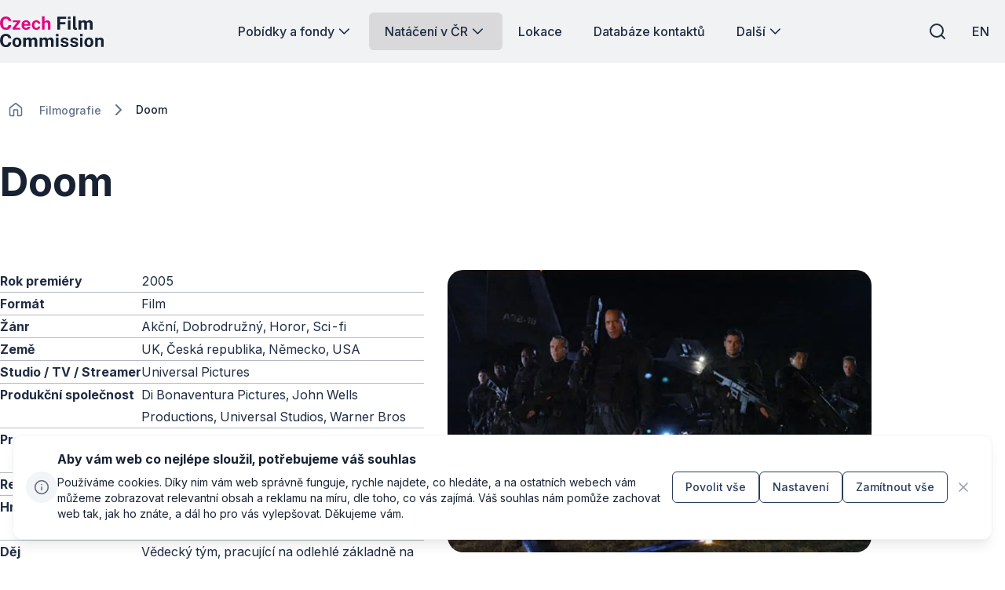

--- FILE ---
content_type: text/html; charset=utf-8
request_url: https://www.filmcommission.cz/film/doom/
body_size: 44451
content:




<!DOCTYPE html>
<html lang="cs-CZ">
<head>
    <!-- Base info -->
    <meta charset="utf-8">
    <title>Doom | Czech Film Commission</title>
    <meta name="description" content="">

    <!-- LINKs -->
    <link rel="apple-touch-icon" sizes="180x180" href="/apple-touch-icon.png">
    <link rel="icon" type="image/png" sizes="32x32" href="/favicon-32x32.png">
    <link rel="icon" type="image/png" sizes="16x16" href="/favicon-16x16.png">
    <link rel="manifest" href="/site.webmanifest">
    <link rel="mask-icon" color="#e50080" href="/safari-pinned-tab.svg">


    <link rel="author" href="Perspectivo s.r.o, www.perspectivo.cz">
    <link rel="canonical" href="https://www.filmcommission.cz/film/doom/">

        <link rel="alternate" title="Doom" hreflang="en" href="/en/film/doom/">


    <link rel="stylesheet" href="/css/frontend.css?v=SIfIJrInl9iU7Ti6Cbt9xTImNLTj6HDXeaC-jVDFfMU" />
    <link rel="stylesheet" href="/css/magnific-popup.css?v=gCtYcxePypimOFL0luSMTW-2XtMR3UmklzuURULlMoM" />
    <link rel="stylesheet" href="/css/owl.carousel.min.css?v=BiNoZ3vO_ZSV6LMg4M8ixPrKnxvARmbv65zVMHzVkaQ" />



    

    <meta name="google-site-verification" content="UXC2DQzwFkq9h_Vp6wDkNlL3tJEqmkJA9nBkyJAHpAs" />

    <!-- METAs -->
    <meta name="viewport" content="width=device-width,initial-scale=1">
    <meta name="msapplication-TileColor" content="#e50080">
    <meta name="theme-color" content="#e50080">
    <meta name="theme-color" content="#e50080" media="(prefers-color-scheme: dark)">
    <meta property="og:url" content="https://www.filmcommission.cz/film/doom/">
    <meta property="og:title" content="Doom | Czech Film Commission">
    <meta property="og:description" content="">
    <meta property="og:locale" content="cs-CZ">

    <meta name="twitter:card" content="summary_large_image">
    <meta name="twitter:site" content="www.filmcommission.cz">
    <meta name="twitter:creator" content="www.filmcommission.cz">
    <meta name="twitter:title" content="Doom | Czech Film Commission">
    <meta name="twitter:description" content="">
    <meta name="robots" content="index, follow">
    




    <script type="text/javascript">
        function canUseWebP() { var e = document.createElement("canvas"); return !(!e.getContext || !e.getContext("2d")) && 0 == e.toDataURL("image/webp").indexOf("data:image/webp") }
        function getCookie(e) { let t = e + "=", n = decodeURIComponent(document.cookie).split(";"); for (let e = 0; e < n.length; e++) { let o = n[e]; for (; " " == o.charAt(0);)o = o.substring(1); if (0 == o.indexOf(t)) return o.substring(t.length, o.length) } return "" }
        var allowAnalytics = false;
        var allowMarketing = false;
        var allowFunctional = false;
        var allowUnfiled = false;
        var configCookie = getCookie("cookiesConfig");
        var existsCookiesConfig = false;
        if (configCookie) {
            try {
                let cookiesConfigObj = JSON.parse(decodeURIComponent(configCookie));
                //console.log("cookies");
                //console.log(cookiesConfigObj);
                if (cookiesConfigObj.allowAnalytics === true) {
                    allowAnalytics = true;
                }
                if (cookiesConfigObj.allowMarketing === true) {
                    allowMarketing = true;
                }
                if (cookiesConfigObj.allowFunctional === true) {
                    allowFunctional = true;
                }
                if (cookiesConfigObj.allowUnfiled === true) {
                    allowUnfiled = true;
                }
                existsCookiesConfig = true;
            } catch (err) {
                document.cookie = "cookiesConfig=; expires=Thu, 01 Jan 1970 00:00:00 UTC;path=/";
            }
        }
        window.dataLayer = window.dataLayer || [];
        function gtag() {
            dataLayer.push(arguments);
        }


        if (!existsCookiesConfig) {
            gtag('consent', 'default', {
                'ad_storage': 'denied',
                'ad_user_data': 'denied',
                'ad_personalization': 'denied',
                'analytics_storage': 'denied',
                'functionality_storage': 'denied',
                'personalization_storage': 'denied',
                'security_storage': 'granted'
            });
            window.dataLayer.push({
                'event': 'consent_init',
                'consent': {
                    'ad_storage': 'denied',
                    'ad_user_data': 'denied',
                    'ad_personalization': 'denied',
                    'analytics_storage': 'denied',
                    'functionality_storage': 'denied',
                    'personalization_storage': 'denied',
                    'security_storage': 'granted'
                }
            });
        }

        if (existsCookiesConfig) {
            gtag('consent', 'update', {
                'ad_storage': allowMarketing ? 'granted' : 'denied',
                'ad_user_data': allowMarketing ? 'granted' : 'denied',
                'ad_personalization': allowMarketing ? 'granted' : 'denied',
                'analytics_storage': allowAnalytics ? 'granted' : 'denied',
                'functionality_storage': allowFunctional ? 'granted' : 'denied',
                'personalization_storage': allowMarketing ? 'granted' : 'denied',
                'security_storage': 'granted'
            });
            window.dataLayer.push({
                'event': 'consent_update',
                'consent': {
                    'ad_storage': allowMarketing ? 'granted' : 'denied',
                    'ad_user_data': allowMarketing ? 'granted' : 'denied',
                    'ad_personalization': allowMarketing ? 'granted' : 'denied',
                    'analytics_storage': allowAnalytics ? 'granted' : 'denied',
                    'functionality_storage': allowFunctional ? 'granted' : 'denied',
                    'personalization_storage': allowMarketing ? 'granted' : 'denied',
                    'security_storage': 'granted'
                }
            });
        }
    </script>
        <!-- Google Tag Manager -->
        <script>
            (function (w, d, s, l, i) {
                w[l] = w[l] || []; w[l].push({
                    'gtm.start':
                        new Date().getTime(), event: 'gtm.js'
                }); var f = d.getElementsByTagName(s)[0],
                    j = d.createElement(s), dl = l != 'dataLayer' ? '&l=' + l : ''; j.async = true; j.src =
                        'https://www.googletagmanager.com/gtm.js?id=' + i + dl; f.parentNode.insertBefore(j, f);
            })(window, document, 'script', 'dataLayer', 'GTM-5T7DR3X7');</script>
        <!-- End Google Tag Manager -->
</head>


<body class="is-webp no-js page--filmographyItem page-id--19955 " id="page-start" ng-app="AngularApp" ng-controller="BaseController" ng-class="{'is-modal-window-open': isModalWindowOpen, 'is-modal2-window-open': isModalWindow2Open}" data-lang="cs" style="">
    <script type="text/javascript">
        if (!canUseWebP()) { document.body.classList.remove("is-webp"), document.body.classList.add("no-webp") }
        document.body.classList.remove("no-js"), document.body.classList.add("is-js");</script>
    
    
    

        <!-- Google Tag Manager (noscript) -->
        <noscript>
            <iframe src="https://www.googletagmanager.com/ns.html?id=GTM-5T7DR3X7"
                    height="0" width="0" style="display:none;visibility:hidden"></iframe>
        </noscript>
        <!-- End Google Tag Manager (noscript) -->

    <div class="body-bg-image"></div>








<header class="is-fullwidth is-fluid" ng-controller="FulltextController" >
    <div class="wrapper">
        <span class="logo is-large" title="Czech Film Commission">
            <a href="/" aria-label="Logo pro desktop">
                <svg width="451" height="137" viewBox="0 0 451 137" fill="none" xmlns="http://www.w3.org/2000/svg">
<g clip-path="url(#clip0_894_46778)">
<path d="M25.89 61.74C20.61 61.74 16.05 60.51 12.21 58.06C8.36996 55.6 5.40996 52.16 3.32996 47.71C1.24996 43.27 0.209961 38.08 0.209961 32.15C0.209961 26.22 1.23996 21.08 3.30996 16.81C5.36996 12.54 8.32996 9.25 12.17 6.95C16.01 4.65 20.58 3.5 25.89 3.5C30.15 3.5 33.94 4.36 37.27 6.07C40.6 7.78 43.29 10.11 45.34 13.07C47.39 16.02 48.6 19.35 48.97 23.06H36.98C36.61 21.1 35.95 19.36 34.98 17.83C34.01 16.3 32.75 15.1 31.18 14.22C29.61 13.34 27.73 12.91 25.54 12.91C22.9 12.91 20.63 13.55 18.72 14.83C16.81 16.11 15.35 18.17 14.33 21.02C13.31 23.87 12.8 27.63 12.8 32.31C12.8 39.36 13.93 44.47 16.19 47.61C18.45 50.75 21.57 52.33 25.54 52.33C27.73 52.33 29.62 51.83 31.18 50.82C32.75 49.81 34.01 48.48 34.98 46.82C35.95 45.16 36.61 43.34 36.98 41.35H48.97C48.63 44.04 47.98 46.61 47.01 49.05C46.04 51.49 44.67 53.67 42.89 55.58C41.11 57.49 38.83 58.99 36.03 60.09C33.23 61.19 29.85 61.74 25.88 61.74H25.89Z" fill="#E50080"/>
<path d="M54.3301 60.9599V54.5699L74.3201 28.4299H55.3501V20.4399H88.1901V26.8299L68.1601 52.9699H88.3001V60.9599H54.3201H54.3301Z" fill="#E50080"/>
<path d="M113.88 61.7399C109.86 61.7399 106.32 60.8999 103.28 59.2099C100.24 57.5199 97.8701 55.1399 96.1701 52.0599C94.4701 48.9799 93.6201 45.3499 93.6201 41.1599C93.6201 36.9699 94.4001 33.4599 95.9501 30.2099C97.5001 26.9599 99.7401 24.3799 102.67 22.4899C105.6 20.5999 109.14 19.6499 113.29 19.6499C117.44 19.6499 120.88 20.5199 123.68 22.2599C126.48 23.9999 128.59 26.4099 130.03 29.5099C131.47 32.6099 132.19 36.1799 132.19 40.2299V43.3299H104.95C104.95 45.3899 105.29 47.1899 105.97 48.7199C106.65 50.2499 107.64 51.4199 108.93 52.2499C110.22 53.0699 111.78 53.4799 113.61 53.4799C115.57 53.4799 117.28 53.0599 118.74 52.2299C120.2 51.3899 121.24 50.0199 121.84 48.1099H132.15C131.68 50.9799 130.53 53.4399 128.7 55.4799C126.87 57.5199 124.65 59.0699 122.04 60.1399C119.43 61.2099 116.71 61.7499 113.89 61.7499L113.88 61.7399ZM104.95 36.5099H121.49C121.49 34.8899 121.18 33.3999 120.57 32.0399C119.96 30.6799 119.04 29.6099 117.83 28.8299C116.62 28.0499 115.09 27.6499 113.26 27.6499C111.43 27.6499 110.01 28.0799 108.77 28.9199C107.53 29.7699 106.58 30.8699 105.91 32.2299C105.24 33.5899 104.92 35.0099 104.95 36.4999V36.5099Z" fill="#E50080"/>
<path d="M158.2 61.7401C154.44 61.7401 151.08 60.9001 148.13 59.2301C145.18 57.5601 142.86 55.1601 141.17 52.0401C139.48 48.9201 138.64 45.1901 138.64 40.8501C138.64 36.5101 139.45 32.9901 141.07 29.8001C142.69 26.6101 144.97 24.1201 147.91 22.3301C150.85 20.5401 154.28 19.6401 158.2 19.6401C161.6 19.6401 164.53 20.3301 167 21.7201C169.47 23.1101 171.42 24.9701 172.84 27.3201C174.26 29.6701 175.08 32.3001 175.29 35.2001H165.77C165.59 34.1301 165.21 33.0601 164.63 32.0101C164.06 30.9501 163.25 30.0801 162.2 29.3801C161.15 28.6901 159.85 28.3401 158.28 28.3401C155.62 28.3401 153.45 29.3701 151.79 31.4201C150.13 33.4701 149.3 36.5901 149.3 40.7701C149.3 44.7101 150.11 47.8401 151.73 50.1601C153.35 52.4701 155.61 53.6301 158.51 53.6301C160.05 53.6301 161.34 53.2501 162.37 52.4901C163.4 51.7301 164.21 50.8201 164.78 49.7701C165.35 48.7101 165.72 47.7301 165.88 46.8101H175.17C174.99 49.6101 174.18 52.1301 172.74 54.3901C171.3 56.6501 169.35 58.4401 166.88 59.7601C164.41 61.0801 161.52 61.7401 158.2 61.7401Z" fill="#E50080"/>
<path d="M182.63 60.9602V2.72021H194V26.2702C194.65 25.3302 195.48 24.4002 196.47 23.4702C197.46 22.5402 198.7 21.7602 200.19 21.1402C201.68 20.5102 203.5 20.2002 205.64 20.2002C208.23 20.2002 210.58 20.7002 212.71 21.7102C214.84 22.7202 216.55 24.1702 217.84 26.0802C219.13 27.9902 219.78 30.3102 219.78 33.0602V60.9602H208.3V34.7402C208.3 32.9102 207.64 31.5102 206.32 30.5302C205 29.5502 203.4 29.0602 201.52 29.0602C200.29 29.0602 199.1 29.2802 197.95 29.7302C196.8 30.1702 195.87 30.8502 195.15 31.7502C194.43 32.6502 194.07 33.7702 194.07 35.1002V60.9702H182.63V60.9602Z" fill="#E50080"/>
<path d="M249.72 60.96V4.29004H288.28L288.24 13.85H261.24V28.08H284.64V37.45H261.24V60.96H249.72Z" fill="currentColor"/>
<path d="M295.19 14.6401V4.33008H306.32V14.6401H295.19ZM295.31 60.9601V20.4401H306.24V60.9601H295.31Z" fill="currentColor"/>
<path d="M330.45 61.67C327.47 61.67 325.11 61.32 323.36 60.61C321.61 59.9 320.32 58.97 319.48 57.81C318.64 56.65 318.11 55.35 317.87 53.93C317.63 52.51 317.52 51.06 317.52 49.6V2.72998H328.73V48.19C328.73 49.68 329.05 50.89 329.69 51.81C330.33 52.74 331.54 53.31 333.31 53.52L335.23 53.64V60.69C334.45 60.95 333.65 61.18 332.84 61.38C332.03 61.58 331.23 61.67 330.45 61.67Z" fill="currentColor"/>
<path d="M342.08 60.9599V20.4399H353.29V26.1599C354.52 24.3799 356.17 22.8499 358.25 21.5699C360.33 20.2899 362.95 19.6499 366.11 19.6499C367.49 19.6499 368.91 19.8999 370.34 20.3899C371.78 20.8899 373.13 21.6099 374.4 22.5599C375.67 23.5099 376.69 24.7099 377.48 26.1499C378.79 24.2999 380.5 22.7499 382.63 21.5099C384.76 20.2699 387.13 19.6499 389.74 19.6499C391.25 19.6499 392.79 19.8999 394.34 20.3899C395.89 20.8899 397.32 21.6999 398.63 22.8199C399.94 23.9399 400.99 25.4399 401.78 27.3099C402.58 29.1799 402.98 31.4799 402.98 34.2299V60.9599H391.54V35.6399C391.54 34.0199 391.22 32.7199 390.58 31.7399C389.94 30.7599 389.13 30.0499 388.15 29.6199C387.17 29.1899 386.13 28.9699 385.03 28.9699C384.01 28.9699 382.98 29.1699 381.93 29.5799C380.88 29.9899 380 30.6299 379.26 31.5199C378.53 32.4099 378.16 33.5699 378.16 35.0099V60.9499H366.76V34.6099C366.76 33.3799 366.43 32.3499 365.78 31.5099C365.13 30.6699 364.31 30.0399 363.33 29.6099C362.35 29.1799 361.35 28.9599 360.33 28.9599C359.31 28.9599 358.24 29.1799 357.2 29.6099C356.15 30.0399 355.28 30.7099 354.57 31.6099C353.86 32.5099 353.51 33.6399 353.51 34.9999V60.9399H342.07L342.08 60.9599Z" fill="currentColor"/>
<path d="M25.89 137.27C20.61 137.27 16.05 136.04 12.21 133.59C8.36996 131.13 5.40996 127.69 3.32996 123.24C1.24996 118.8 0.209961 113.61 0.209961 107.68C0.209961 101.75 1.23996 96.6098 3.30996 92.3398C5.36996 88.0698 8.32996 84.7798 12.17 82.4798C16.01 80.1798 20.58 79.0298 25.89 79.0298C30.15 79.0298 33.94 79.8898 37.27 81.5998C40.6 83.3098 43.29 85.6398 45.34 88.5998C47.39 91.5498 48.6 94.8798 48.97 98.5898H36.98C36.61 96.6298 35.95 94.8898 34.98 93.3598C34.01 91.8298 32.75 90.6298 31.18 89.7498C29.61 88.8698 27.73 88.4398 25.54 88.4398C22.9 88.4398 20.63 89.0798 18.72 90.3598C16.81 91.6398 15.35 93.6998 14.33 96.5498C13.31 99.3998 12.8 103.16 12.8 107.84C12.8 114.89 13.93 120 16.19 123.14C18.45 126.28 21.57 127.86 25.54 127.86C27.73 127.86 29.62 127.36 31.18 126.35C32.75 125.34 34.01 124.01 34.98 122.35C35.95 120.69 36.61 118.87 36.98 116.88H48.97C48.63 119.57 47.98 122.14 47.01 124.58C46.04 127.02 44.67 129.2 42.89 131.11C41.11 133.02 38.83 134.52 36.03 135.62C33.23 136.72 29.85 137.27 25.88 137.27H25.89Z" fill="currentColor"/>
<path d="M73.7799 137.27C69.8099 137.27 66.3499 136.42 63.4099 134.72C60.4699 133.02 58.1999 130.62 56.5899 127.51C54.9799 124.4 54.1799 120.72 54.1799 116.46C54.1799 112.2 54.9799 108.48 56.5899 105.29C58.1999 102.1 60.4699 99.6199 63.4099 97.8399C66.3499 96.0599 69.8199 95.1699 73.8099 95.1699C77.7999 95.1699 81.2699 96.0399 84.1999 97.7799C87.1299 99.5199 89.3899 101.98 90.9799 105.17C92.5699 108.36 93.3699 112.12 93.3699 116.46C93.3699 120.54 92.5899 124.13 91.0399 127.26C89.4899 130.38 87.2499 132.83 84.3399 134.61C81.4299 136.39 77.9099 137.28 73.7799 137.28V137.27ZM73.8199 128.77C75.8299 128.77 77.4499 128.18 78.6799 127.01C79.9099 125.83 80.7999 124.29 81.3499 122.37C81.8999 120.45 82.1699 118.35 82.1699 116.08C82.1699 113.94 81.9199 111.91 81.4299 110.01C80.9299 108.1 80.0699 106.56 78.8399 105.39C77.6099 104.21 75.9399 103.63 73.8199 103.63C71.6999 103.63 70.1799 104.19 68.9399 105.3C67.6999 106.41 66.7899 107.91 66.2199 109.81C65.6499 111.71 65.3599 113.8 65.3599 116.1C65.3599 118.22 65.6199 120.25 66.1399 122.19C66.6599 124.14 67.5399 125.72 68.7699 126.95C69.9999 128.18 71.6799 128.79 73.8299 128.79L73.8199 128.77Z" fill="currentColor"/>
<path d="M101.21 136.49V95.9702H112.42V101.69C113.65 99.9102 115.3 98.3802 117.38 97.1002C119.46 95.8202 122.08 95.1802 125.24 95.1802C126.62 95.1802 128.04 95.4302 129.47 95.9202C130.91 96.4202 132.26 97.1402 133.53 98.0902C134.8 99.0402 135.82 100.24 136.61 101.68C137.92 99.8302 139.63 98.2802 141.76 97.0402C143.89 95.8002 146.26 95.1802 148.87 95.1802C150.38 95.1802 151.92 95.4302 153.47 95.9202C155.02 96.4202 156.45 97.2302 157.76 98.3502C159.07 99.4702 160.12 100.97 160.91 102.84C161.71 104.71 162.11 107.01 162.11 109.76V136.49H150.67V111.17C150.67 109.55 150.35 108.25 149.71 107.27C149.07 106.29 148.26 105.58 147.28 105.15C146.3 104.72 145.26 104.5 144.16 104.5C143.14 104.5 142.11 104.7 141.06 105.11C140.01 105.52 139.13 106.16 138.39 107.05C137.66 107.94 137.29 109.1 137.29 110.54V136.48H125.89V110.14C125.89 108.91 125.56 107.88 124.91 107.04C124.26 106.2 123.44 105.57 122.46 105.14C121.48 104.71 120.48 104.49 119.46 104.49C118.44 104.49 117.37 104.71 116.33 105.14C115.28 105.57 114.41 106.24 113.7 107.14C112.99 108.04 112.64 109.17 112.64 110.53V136.47H101.2L101.21 136.49Z" fill="currentColor"/>
<path d="M172.21 136.49V95.9702H183.42V101.69C184.65 99.9102 186.3 98.3802 188.38 97.1002C190.46 95.8202 193.08 95.1802 196.24 95.1802C197.62 95.1802 199.04 95.4302 200.47 95.9202C201.91 96.4202 203.26 97.1402 204.53 98.0902C205.8 99.0402 206.82 100.24 207.61 101.68C208.92 99.8302 210.63 98.2802 212.76 97.0402C214.89 95.8002 217.26 95.1802 219.87 95.1802C221.38 95.1802 222.92 95.4302 224.47 95.9202C226.02 96.4202 227.45 97.2302 228.76 98.3502C230.07 99.4702 231.12 100.97 231.91 102.84C232.71 104.71 233.11 107.01 233.11 109.76V136.49H221.67V111.17C221.67 109.55 221.35 108.25 220.71 107.27C220.07 106.29 219.26 105.58 218.28 105.15C217.3 104.72 216.26 104.5 215.16 104.5C214.14 104.5 213.11 104.7 212.06 105.11C211.01 105.52 210.13 106.16 209.39 107.05C208.66 107.94 208.29 109.1 208.29 110.54V136.48H196.89V110.14C196.89 108.91 196.56 107.88 195.91 107.04C195.26 106.2 194.44 105.57 193.46 105.14C192.48 104.71 191.48 104.49 190.46 104.49C189.44 104.49 188.37 104.71 187.33 105.14C186.28 105.57 185.41 106.24 184.7 107.14C183.99 108.04 183.64 109.17 183.64 110.53V136.47H172.2L172.21 136.49Z" fill="currentColor"/>
<path d="M243.21 90.1601V79.8501H254.34V90.1601H243.21ZM243.33 136.49V95.9701H254.26V136.49H243.33Z" fill="currentColor"/>
<path d="M281.25 137.27C278.43 137.27 275.72 136.81 273.12 135.88C270.52 134.95 268.31 133.49 266.5 131.49C264.69 129.49 263.54 126.9 263.07 123.71H272.95C273.32 125.15 273.95 126.28 274.85 127.12C275.75 127.96 276.78 128.55 277.93 128.9C279.08 129.25 280.18 129.43 281.22 129.43C283.41 129.43 285.18 129.08 286.53 128.39C287.88 127.7 288.55 126.63 288.55 125.2C288.55 124.1 288.15 123.23 287.36 122.57C286.56 121.92 285.25 121.42 283.42 121.08L276.29 119.59C272.71 118.83 269.83 117.55 267.65 115.73C265.47 113.91 264.36 111.33 264.34 107.99C264.31 105.56 264.95 103.38 266.24 101.45C267.53 99.5202 269.45 97.9902 272 96.8702C274.55 95.7502 277.66 95.1802 281.35 95.1802C286.34 95.1802 290.33 96.2802 293.32 98.4702C296.31 100.66 297.83 103.76 297.89 107.76H288.33C288.04 106.19 287.26 104.98 286 104.13C284.73 103.28 283.13 102.86 281.2 102.86C279.27 102.86 277.62 103.21 276.34 103.92C275.06 104.63 274.42 105.7 274.42 107.13C274.42 108.2 274.94 109.04 275.99 109.66C277.03 110.27 278.65 110.8 280.85 111.25L287.43 112.74C289.7 113.29 291.55 114.04 292.98 114.99C294.4 115.94 295.51 116.98 296.29 118.11C297.07 119.23 297.62 120.36 297.92 121.5C298.22 122.64 298.37 123.66 298.37 124.58C298.37 127.27 297.65 129.56 296.21 131.46C294.77 133.36 292.77 134.8 290.21 135.79C287.65 136.78 284.67 137.28 281.27 137.28L281.25 137.27Z" fill="currentColor"/>
<path d="M323.1 137.27C320.28 137.27 317.57 136.81 314.97 135.88C312.37 134.95 310.16 133.49 308.35 131.49C306.54 129.49 305.39 126.9 304.92 123.71H314.8C315.17 125.15 315.8 126.28 316.7 127.12C317.6 127.96 318.63 128.55 319.78 128.9C320.93 129.25 322.03 129.43 323.07 129.43C325.26 129.43 327.03 129.08 328.38 128.39C329.73 127.7 330.4 126.63 330.4 125.2C330.4 124.1 330 123.23 329.21 122.57C328.41 121.92 327.1 121.42 325.27 121.08L318.14 119.59C314.56 118.83 311.68 117.55 309.5 115.73C307.32 113.91 306.21 111.33 306.19 107.99C306.16 105.56 306.8 103.38 308.09 101.45C309.38 99.5202 311.3 97.9902 313.85 96.8702C316.4 95.7502 319.51 95.1802 323.2 95.1802C328.19 95.1802 332.18 96.2802 335.17 98.4702C338.16 100.66 339.68 103.76 339.74 107.76H330.18C329.89 106.19 329.11 104.98 327.85 104.13C326.58 103.28 324.98 102.86 323.05 102.86C321.12 102.86 319.47 103.21 318.19 103.92C316.91 104.63 316.27 105.7 316.27 107.13C316.27 108.2 316.79 109.04 317.84 109.66C318.88 110.27 320.5 110.8 322.7 111.25L329.28 112.74C331.55 113.29 333.4 114.04 334.83 114.99C336.25 115.94 337.36 116.98 338.14 118.11C338.92 119.23 339.47 120.36 339.77 121.5C340.07 122.64 340.22 123.66 340.22 124.58C340.22 127.27 339.5 129.56 338.06 131.46C336.62 133.36 334.62 134.8 332.06 135.79C329.5 136.78 326.52 137.28 323.12 137.28L323.1 137.27Z" fill="currentColor"/>
<path d="M348.1 90.1601V79.8501H359.23V90.1601H348.1ZM348.22 136.49V95.9701H359.15V136.49H348.22Z" fill="currentColor"/>
<path d="M386.7 137.27C382.73 137.27 379.27 136.42 376.33 134.72C373.39 133.02 371.12 130.62 369.51 127.51C367.9 124.4 367.1 120.72 367.1 116.46C367.1 112.2 367.9 108.48 369.51 105.29C371.12 102.1 373.39 99.6199 376.33 97.8399C379.27 96.0599 382.74 95.1699 386.73 95.1699C390.72 95.1699 394.19 96.0399 397.12 97.7799C400.05 99.5199 402.31 101.98 403.9 105.17C405.49 108.36 406.29 112.12 406.29 116.46C406.29 120.54 405.51 124.13 403.96 127.26C402.41 130.38 400.17 132.83 397.26 134.61C394.35 136.39 390.83 137.28 386.7 137.28V137.27ZM386.74 128.77C388.75 128.77 390.37 128.18 391.6 127.01C392.83 125.83 393.72 124.29 394.27 122.37C394.82 120.45 395.09 118.35 395.09 116.08C395.09 113.94 394.84 111.91 394.35 110.01C393.85 108.1 392.99 106.56 391.76 105.39C390.53 104.21 388.86 103.63 386.74 103.63C384.62 103.63 383.1 104.19 381.86 105.3C380.62 106.41 379.71 107.91 379.14 109.81C378.57 111.71 378.28 113.8 378.28 116.1C378.28 118.22 378.54 120.25 379.06 122.19C379.58 124.14 380.46 125.72 381.69 126.95C382.92 128.18 384.6 128.79 386.75 128.79L386.74 128.77Z" fill="currentColor"/>
<path d="M414.14 136.49V95.9701H425.39V101.69C426.02 100.7 426.83 99.7401 427.84 98.8101C428.85 97.8801 430.12 97.1201 431.66 96.5201C433.2 95.9201 435.03 95.6201 437.15 95.6201C439.63 95.6201 441.95 96.1001 444.11 97.0701C446.27 98.0401 448.01 99.5601 449.34 101.64C450.67 103.72 451.34 106.43 451.34 109.77V136.5H439.9V111.18C439.9 108.99 439.25 107.34 437.94 106.24C436.63 105.14 435.04 104.59 433.16 104.59C431.91 104.59 430.7 104.81 429.53 105.26C428.37 105.7 427.42 106.37 426.69 107.26C425.96 108.15 425.59 109.25 425.59 110.55V136.49H414.15H414.14Z" fill="currentColor"/>
</g>
<defs>
<clipPath id="clip0_894_46778">
<rect width="451" height="137" fill="white"/>
</clipPath>
</defs>
</svg>

            </a>
        </span>
        <span class="logo is-small" title="Czech Film Commission">
            <a href="/" aria-label="Men&#x161;&#xED; logo pro mobiln&#xED; za&#x159;&#xED;zen&#xED;">
                <svg width="451" height="137" viewBox="0 0 451 137" fill="none" xmlns="http://www.w3.org/2000/svg">
<g clip-path="url(#clip0_894_46778)">
<path d="M25.89 61.74C20.61 61.74 16.05 60.51 12.21 58.06C8.36996 55.6 5.40996 52.16 3.32996 47.71C1.24996 43.27 0.209961 38.08 0.209961 32.15C0.209961 26.22 1.23996 21.08 3.30996 16.81C5.36996 12.54 8.32996 9.25 12.17 6.95C16.01 4.65 20.58 3.5 25.89 3.5C30.15 3.5 33.94 4.36 37.27 6.07C40.6 7.78 43.29 10.11 45.34 13.07C47.39 16.02 48.6 19.35 48.97 23.06H36.98C36.61 21.1 35.95 19.36 34.98 17.83C34.01 16.3 32.75 15.1 31.18 14.22C29.61 13.34 27.73 12.91 25.54 12.91C22.9 12.91 20.63 13.55 18.72 14.83C16.81 16.11 15.35 18.17 14.33 21.02C13.31 23.87 12.8 27.63 12.8 32.31C12.8 39.36 13.93 44.47 16.19 47.61C18.45 50.75 21.57 52.33 25.54 52.33C27.73 52.33 29.62 51.83 31.18 50.82C32.75 49.81 34.01 48.48 34.98 46.82C35.95 45.16 36.61 43.34 36.98 41.35H48.97C48.63 44.04 47.98 46.61 47.01 49.05C46.04 51.49 44.67 53.67 42.89 55.58C41.11 57.49 38.83 58.99 36.03 60.09C33.23 61.19 29.85 61.74 25.88 61.74H25.89Z" fill="#E50080"/>
<path d="M54.3301 60.9599V54.5699L74.3201 28.4299H55.3501V20.4399H88.1901V26.8299L68.1601 52.9699H88.3001V60.9599H54.3201H54.3301Z" fill="#E50080"/>
<path d="M113.88 61.7399C109.86 61.7399 106.32 60.8999 103.28 59.2099C100.24 57.5199 97.8701 55.1399 96.1701 52.0599C94.4701 48.9799 93.6201 45.3499 93.6201 41.1599C93.6201 36.9699 94.4001 33.4599 95.9501 30.2099C97.5001 26.9599 99.7401 24.3799 102.67 22.4899C105.6 20.5999 109.14 19.6499 113.29 19.6499C117.44 19.6499 120.88 20.5199 123.68 22.2599C126.48 23.9999 128.59 26.4099 130.03 29.5099C131.47 32.6099 132.19 36.1799 132.19 40.2299V43.3299H104.95C104.95 45.3899 105.29 47.1899 105.97 48.7199C106.65 50.2499 107.64 51.4199 108.93 52.2499C110.22 53.0699 111.78 53.4799 113.61 53.4799C115.57 53.4799 117.28 53.0599 118.74 52.2299C120.2 51.3899 121.24 50.0199 121.84 48.1099H132.15C131.68 50.9799 130.53 53.4399 128.7 55.4799C126.87 57.5199 124.65 59.0699 122.04 60.1399C119.43 61.2099 116.71 61.7499 113.89 61.7499L113.88 61.7399ZM104.95 36.5099H121.49C121.49 34.8899 121.18 33.3999 120.57 32.0399C119.96 30.6799 119.04 29.6099 117.83 28.8299C116.62 28.0499 115.09 27.6499 113.26 27.6499C111.43 27.6499 110.01 28.0799 108.77 28.9199C107.53 29.7699 106.58 30.8699 105.91 32.2299C105.24 33.5899 104.92 35.0099 104.95 36.4999V36.5099Z" fill="#E50080"/>
<path d="M158.2 61.7401C154.44 61.7401 151.08 60.9001 148.13 59.2301C145.18 57.5601 142.86 55.1601 141.17 52.0401C139.48 48.9201 138.64 45.1901 138.64 40.8501C138.64 36.5101 139.45 32.9901 141.07 29.8001C142.69 26.6101 144.97 24.1201 147.91 22.3301C150.85 20.5401 154.28 19.6401 158.2 19.6401C161.6 19.6401 164.53 20.3301 167 21.7201C169.47 23.1101 171.42 24.9701 172.84 27.3201C174.26 29.6701 175.08 32.3001 175.29 35.2001H165.77C165.59 34.1301 165.21 33.0601 164.63 32.0101C164.06 30.9501 163.25 30.0801 162.2 29.3801C161.15 28.6901 159.85 28.3401 158.28 28.3401C155.62 28.3401 153.45 29.3701 151.79 31.4201C150.13 33.4701 149.3 36.5901 149.3 40.7701C149.3 44.7101 150.11 47.8401 151.73 50.1601C153.35 52.4701 155.61 53.6301 158.51 53.6301C160.05 53.6301 161.34 53.2501 162.37 52.4901C163.4 51.7301 164.21 50.8201 164.78 49.7701C165.35 48.7101 165.72 47.7301 165.88 46.8101H175.17C174.99 49.6101 174.18 52.1301 172.74 54.3901C171.3 56.6501 169.35 58.4401 166.88 59.7601C164.41 61.0801 161.52 61.7401 158.2 61.7401Z" fill="#E50080"/>
<path d="M182.63 60.9602V2.72021H194V26.2702C194.65 25.3302 195.48 24.4002 196.47 23.4702C197.46 22.5402 198.7 21.7602 200.19 21.1402C201.68 20.5102 203.5 20.2002 205.64 20.2002C208.23 20.2002 210.58 20.7002 212.71 21.7102C214.84 22.7202 216.55 24.1702 217.84 26.0802C219.13 27.9902 219.78 30.3102 219.78 33.0602V60.9602H208.3V34.7402C208.3 32.9102 207.64 31.5102 206.32 30.5302C205 29.5502 203.4 29.0602 201.52 29.0602C200.29 29.0602 199.1 29.2802 197.95 29.7302C196.8 30.1702 195.87 30.8502 195.15 31.7502C194.43 32.6502 194.07 33.7702 194.07 35.1002V60.9702H182.63V60.9602Z" fill="#E50080"/>
<path d="M249.72 60.96V4.29004H288.28L288.24 13.85H261.24V28.08H284.64V37.45H261.24V60.96H249.72Z" fill="currentColor"/>
<path d="M295.19 14.6401V4.33008H306.32V14.6401H295.19ZM295.31 60.9601V20.4401H306.24V60.9601H295.31Z" fill="currentColor"/>
<path d="M330.45 61.67C327.47 61.67 325.11 61.32 323.36 60.61C321.61 59.9 320.32 58.97 319.48 57.81C318.64 56.65 318.11 55.35 317.87 53.93C317.63 52.51 317.52 51.06 317.52 49.6V2.72998H328.73V48.19C328.73 49.68 329.05 50.89 329.69 51.81C330.33 52.74 331.54 53.31 333.31 53.52L335.23 53.64V60.69C334.45 60.95 333.65 61.18 332.84 61.38C332.03 61.58 331.23 61.67 330.45 61.67Z" fill="currentColor"/>
<path d="M342.08 60.9599V20.4399H353.29V26.1599C354.52 24.3799 356.17 22.8499 358.25 21.5699C360.33 20.2899 362.95 19.6499 366.11 19.6499C367.49 19.6499 368.91 19.8999 370.34 20.3899C371.78 20.8899 373.13 21.6099 374.4 22.5599C375.67 23.5099 376.69 24.7099 377.48 26.1499C378.79 24.2999 380.5 22.7499 382.63 21.5099C384.76 20.2699 387.13 19.6499 389.74 19.6499C391.25 19.6499 392.79 19.8999 394.34 20.3899C395.89 20.8899 397.32 21.6999 398.63 22.8199C399.94 23.9399 400.99 25.4399 401.78 27.3099C402.58 29.1799 402.98 31.4799 402.98 34.2299V60.9599H391.54V35.6399C391.54 34.0199 391.22 32.7199 390.58 31.7399C389.94 30.7599 389.13 30.0499 388.15 29.6199C387.17 29.1899 386.13 28.9699 385.03 28.9699C384.01 28.9699 382.98 29.1699 381.93 29.5799C380.88 29.9899 380 30.6299 379.26 31.5199C378.53 32.4099 378.16 33.5699 378.16 35.0099V60.9499H366.76V34.6099C366.76 33.3799 366.43 32.3499 365.78 31.5099C365.13 30.6699 364.31 30.0399 363.33 29.6099C362.35 29.1799 361.35 28.9599 360.33 28.9599C359.31 28.9599 358.24 29.1799 357.2 29.6099C356.15 30.0399 355.28 30.7099 354.57 31.6099C353.86 32.5099 353.51 33.6399 353.51 34.9999V60.9399H342.07L342.08 60.9599Z" fill="currentColor"/>
<path d="M25.89 137.27C20.61 137.27 16.05 136.04 12.21 133.59C8.36996 131.13 5.40996 127.69 3.32996 123.24C1.24996 118.8 0.209961 113.61 0.209961 107.68C0.209961 101.75 1.23996 96.6098 3.30996 92.3398C5.36996 88.0698 8.32996 84.7798 12.17 82.4798C16.01 80.1798 20.58 79.0298 25.89 79.0298C30.15 79.0298 33.94 79.8898 37.27 81.5998C40.6 83.3098 43.29 85.6398 45.34 88.5998C47.39 91.5498 48.6 94.8798 48.97 98.5898H36.98C36.61 96.6298 35.95 94.8898 34.98 93.3598C34.01 91.8298 32.75 90.6298 31.18 89.7498C29.61 88.8698 27.73 88.4398 25.54 88.4398C22.9 88.4398 20.63 89.0798 18.72 90.3598C16.81 91.6398 15.35 93.6998 14.33 96.5498C13.31 99.3998 12.8 103.16 12.8 107.84C12.8 114.89 13.93 120 16.19 123.14C18.45 126.28 21.57 127.86 25.54 127.86C27.73 127.86 29.62 127.36 31.18 126.35C32.75 125.34 34.01 124.01 34.98 122.35C35.95 120.69 36.61 118.87 36.98 116.88H48.97C48.63 119.57 47.98 122.14 47.01 124.58C46.04 127.02 44.67 129.2 42.89 131.11C41.11 133.02 38.83 134.52 36.03 135.62C33.23 136.72 29.85 137.27 25.88 137.27H25.89Z" fill="currentColor"/>
<path d="M73.7799 137.27C69.8099 137.27 66.3499 136.42 63.4099 134.72C60.4699 133.02 58.1999 130.62 56.5899 127.51C54.9799 124.4 54.1799 120.72 54.1799 116.46C54.1799 112.2 54.9799 108.48 56.5899 105.29C58.1999 102.1 60.4699 99.6199 63.4099 97.8399C66.3499 96.0599 69.8199 95.1699 73.8099 95.1699C77.7999 95.1699 81.2699 96.0399 84.1999 97.7799C87.1299 99.5199 89.3899 101.98 90.9799 105.17C92.5699 108.36 93.3699 112.12 93.3699 116.46C93.3699 120.54 92.5899 124.13 91.0399 127.26C89.4899 130.38 87.2499 132.83 84.3399 134.61C81.4299 136.39 77.9099 137.28 73.7799 137.28V137.27ZM73.8199 128.77C75.8299 128.77 77.4499 128.18 78.6799 127.01C79.9099 125.83 80.7999 124.29 81.3499 122.37C81.8999 120.45 82.1699 118.35 82.1699 116.08C82.1699 113.94 81.9199 111.91 81.4299 110.01C80.9299 108.1 80.0699 106.56 78.8399 105.39C77.6099 104.21 75.9399 103.63 73.8199 103.63C71.6999 103.63 70.1799 104.19 68.9399 105.3C67.6999 106.41 66.7899 107.91 66.2199 109.81C65.6499 111.71 65.3599 113.8 65.3599 116.1C65.3599 118.22 65.6199 120.25 66.1399 122.19C66.6599 124.14 67.5399 125.72 68.7699 126.95C69.9999 128.18 71.6799 128.79 73.8299 128.79L73.8199 128.77Z" fill="currentColor"/>
<path d="M101.21 136.49V95.9702H112.42V101.69C113.65 99.9102 115.3 98.3802 117.38 97.1002C119.46 95.8202 122.08 95.1802 125.24 95.1802C126.62 95.1802 128.04 95.4302 129.47 95.9202C130.91 96.4202 132.26 97.1402 133.53 98.0902C134.8 99.0402 135.82 100.24 136.61 101.68C137.92 99.8302 139.63 98.2802 141.76 97.0402C143.89 95.8002 146.26 95.1802 148.87 95.1802C150.38 95.1802 151.92 95.4302 153.47 95.9202C155.02 96.4202 156.45 97.2302 157.76 98.3502C159.07 99.4702 160.12 100.97 160.91 102.84C161.71 104.71 162.11 107.01 162.11 109.76V136.49H150.67V111.17C150.67 109.55 150.35 108.25 149.71 107.27C149.07 106.29 148.26 105.58 147.28 105.15C146.3 104.72 145.26 104.5 144.16 104.5C143.14 104.5 142.11 104.7 141.06 105.11C140.01 105.52 139.13 106.16 138.39 107.05C137.66 107.94 137.29 109.1 137.29 110.54V136.48H125.89V110.14C125.89 108.91 125.56 107.88 124.91 107.04C124.26 106.2 123.44 105.57 122.46 105.14C121.48 104.71 120.48 104.49 119.46 104.49C118.44 104.49 117.37 104.71 116.33 105.14C115.28 105.57 114.41 106.24 113.7 107.14C112.99 108.04 112.64 109.17 112.64 110.53V136.47H101.2L101.21 136.49Z" fill="currentColor"/>
<path d="M172.21 136.49V95.9702H183.42V101.69C184.65 99.9102 186.3 98.3802 188.38 97.1002C190.46 95.8202 193.08 95.1802 196.24 95.1802C197.62 95.1802 199.04 95.4302 200.47 95.9202C201.91 96.4202 203.26 97.1402 204.53 98.0902C205.8 99.0402 206.82 100.24 207.61 101.68C208.92 99.8302 210.63 98.2802 212.76 97.0402C214.89 95.8002 217.26 95.1802 219.87 95.1802C221.38 95.1802 222.92 95.4302 224.47 95.9202C226.02 96.4202 227.45 97.2302 228.76 98.3502C230.07 99.4702 231.12 100.97 231.91 102.84C232.71 104.71 233.11 107.01 233.11 109.76V136.49H221.67V111.17C221.67 109.55 221.35 108.25 220.71 107.27C220.07 106.29 219.26 105.58 218.28 105.15C217.3 104.72 216.26 104.5 215.16 104.5C214.14 104.5 213.11 104.7 212.06 105.11C211.01 105.52 210.13 106.16 209.39 107.05C208.66 107.94 208.29 109.1 208.29 110.54V136.48H196.89V110.14C196.89 108.91 196.56 107.88 195.91 107.04C195.26 106.2 194.44 105.57 193.46 105.14C192.48 104.71 191.48 104.49 190.46 104.49C189.44 104.49 188.37 104.71 187.33 105.14C186.28 105.57 185.41 106.24 184.7 107.14C183.99 108.04 183.64 109.17 183.64 110.53V136.47H172.2L172.21 136.49Z" fill="currentColor"/>
<path d="M243.21 90.1601V79.8501H254.34V90.1601H243.21ZM243.33 136.49V95.9701H254.26V136.49H243.33Z" fill="currentColor"/>
<path d="M281.25 137.27C278.43 137.27 275.72 136.81 273.12 135.88C270.52 134.95 268.31 133.49 266.5 131.49C264.69 129.49 263.54 126.9 263.07 123.71H272.95C273.32 125.15 273.95 126.28 274.85 127.12C275.75 127.96 276.78 128.55 277.93 128.9C279.08 129.25 280.18 129.43 281.22 129.43C283.41 129.43 285.18 129.08 286.53 128.39C287.88 127.7 288.55 126.63 288.55 125.2C288.55 124.1 288.15 123.23 287.36 122.57C286.56 121.92 285.25 121.42 283.42 121.08L276.29 119.59C272.71 118.83 269.83 117.55 267.65 115.73C265.47 113.91 264.36 111.33 264.34 107.99C264.31 105.56 264.95 103.38 266.24 101.45C267.53 99.5202 269.45 97.9902 272 96.8702C274.55 95.7502 277.66 95.1802 281.35 95.1802C286.34 95.1802 290.33 96.2802 293.32 98.4702C296.31 100.66 297.83 103.76 297.89 107.76H288.33C288.04 106.19 287.26 104.98 286 104.13C284.73 103.28 283.13 102.86 281.2 102.86C279.27 102.86 277.62 103.21 276.34 103.92C275.06 104.63 274.42 105.7 274.42 107.13C274.42 108.2 274.94 109.04 275.99 109.66C277.03 110.27 278.65 110.8 280.85 111.25L287.43 112.74C289.7 113.29 291.55 114.04 292.98 114.99C294.4 115.94 295.51 116.98 296.29 118.11C297.07 119.23 297.62 120.36 297.92 121.5C298.22 122.64 298.37 123.66 298.37 124.58C298.37 127.27 297.65 129.56 296.21 131.46C294.77 133.36 292.77 134.8 290.21 135.79C287.65 136.78 284.67 137.28 281.27 137.28L281.25 137.27Z" fill="currentColor"/>
<path d="M323.1 137.27C320.28 137.27 317.57 136.81 314.97 135.88C312.37 134.95 310.16 133.49 308.35 131.49C306.54 129.49 305.39 126.9 304.92 123.71H314.8C315.17 125.15 315.8 126.28 316.7 127.12C317.6 127.96 318.63 128.55 319.78 128.9C320.93 129.25 322.03 129.43 323.07 129.43C325.26 129.43 327.03 129.08 328.38 128.39C329.73 127.7 330.4 126.63 330.4 125.2C330.4 124.1 330 123.23 329.21 122.57C328.41 121.92 327.1 121.42 325.27 121.08L318.14 119.59C314.56 118.83 311.68 117.55 309.5 115.73C307.32 113.91 306.21 111.33 306.19 107.99C306.16 105.56 306.8 103.38 308.09 101.45C309.38 99.5202 311.3 97.9902 313.85 96.8702C316.4 95.7502 319.51 95.1802 323.2 95.1802C328.19 95.1802 332.18 96.2802 335.17 98.4702C338.16 100.66 339.68 103.76 339.74 107.76H330.18C329.89 106.19 329.11 104.98 327.85 104.13C326.58 103.28 324.98 102.86 323.05 102.86C321.12 102.86 319.47 103.21 318.19 103.92C316.91 104.63 316.27 105.7 316.27 107.13C316.27 108.2 316.79 109.04 317.84 109.66C318.88 110.27 320.5 110.8 322.7 111.25L329.28 112.74C331.55 113.29 333.4 114.04 334.83 114.99C336.25 115.94 337.36 116.98 338.14 118.11C338.92 119.23 339.47 120.36 339.77 121.5C340.07 122.64 340.22 123.66 340.22 124.58C340.22 127.27 339.5 129.56 338.06 131.46C336.62 133.36 334.62 134.8 332.06 135.79C329.5 136.78 326.52 137.28 323.12 137.28L323.1 137.27Z" fill="currentColor"/>
<path d="M348.1 90.1601V79.8501H359.23V90.1601H348.1ZM348.22 136.49V95.9701H359.15V136.49H348.22Z" fill="currentColor"/>
<path d="M386.7 137.27C382.73 137.27 379.27 136.42 376.33 134.72C373.39 133.02 371.12 130.62 369.51 127.51C367.9 124.4 367.1 120.72 367.1 116.46C367.1 112.2 367.9 108.48 369.51 105.29C371.12 102.1 373.39 99.6199 376.33 97.8399C379.27 96.0599 382.74 95.1699 386.73 95.1699C390.72 95.1699 394.19 96.0399 397.12 97.7799C400.05 99.5199 402.31 101.98 403.9 105.17C405.49 108.36 406.29 112.12 406.29 116.46C406.29 120.54 405.51 124.13 403.96 127.26C402.41 130.38 400.17 132.83 397.26 134.61C394.35 136.39 390.83 137.28 386.7 137.28V137.27ZM386.74 128.77C388.75 128.77 390.37 128.18 391.6 127.01C392.83 125.83 393.72 124.29 394.27 122.37C394.82 120.45 395.09 118.35 395.09 116.08C395.09 113.94 394.84 111.91 394.35 110.01C393.85 108.1 392.99 106.56 391.76 105.39C390.53 104.21 388.86 103.63 386.74 103.63C384.62 103.63 383.1 104.19 381.86 105.3C380.62 106.41 379.71 107.91 379.14 109.81C378.57 111.71 378.28 113.8 378.28 116.1C378.28 118.22 378.54 120.25 379.06 122.19C379.58 124.14 380.46 125.72 381.69 126.95C382.92 128.18 384.6 128.79 386.75 128.79L386.74 128.77Z" fill="currentColor"/>
<path d="M414.14 136.49V95.9701H425.39V101.69C426.02 100.7 426.83 99.7401 427.84 98.8101C428.85 97.8801 430.12 97.1201 431.66 96.5201C433.2 95.9201 435.03 95.6201 437.15 95.6201C439.63 95.6201 441.95 96.1001 444.11 97.0701C446.27 98.0401 448.01 99.5601 449.34 101.64C450.67 103.72 451.34 106.43 451.34 109.77V136.5H439.9V111.18C439.9 108.99 439.25 107.34 437.94 106.24C436.63 105.14 435.04 104.59 433.16 104.59C431.91 104.59 430.7 104.81 429.53 105.26C428.37 105.7 427.42 106.37 426.69 107.26C425.96 108.15 425.59 109.25 425.59 110.55V136.49H414.15H414.14Z" fill="currentColor"/>
</g>
<defs>
<clipPath id="clip0_894_46778">
<rect width="451" height="137" fill="white"/>
</clipPath>
</defs>
</svg>

            </a>
        </span>
        <nav class="navigation is-primary is-large" aria-label="Hlavn&#xED; navigace">
            <ul>
                    <li class="has-submenu" data-id="1">

                        <a href="#" title="Zobrazit Pob&#xED;dky a fondy" class="box-button is-tertiary for-light-mode is-greyscale is-medium is-normal  has-trail-icon" target="_self" hreflang="cs-CZ" aria-label="Tla&#x10D;&#xED;tko Pob&#xED;dky a fondy"><span>Pobídky a fondy</span><svg width="25" height="24" viewBox="0 0 25 24" fill="none" xmlns="http://www.w3.org/2000/svg">
    <path d="M6.99121 9L12.9912 15L18.9912 9" stroke="currentColor" stroke-width="1.67" stroke-linecap="round" stroke-linejoin="round" />
</svg>
</a>






<nav class="is-submenu for-grants for-desktop is-body-md has-2-columns "
     aria-label="Podnab&#xED;dka pro Pob&#xED;dky a fondy">
    <ul>
            <li class="">
                <a class="link is-default for-light-mode" href="/filmove-pobidky/" target="_self" hreflang="cs-CZ"
                   aria-label="odkaz: Filmov&#xE9; pob&#xED;dky">Filmov&#xE9; pob&#xED;dky</a>
                O co jde, jaká jsou kritéria, kolik lze získat a jak žádat
            </li>
            <li class="">
                <a class="link is-default for-light-mode" href="/granty-a-fondy/" target="_self" hreflang="cs-CZ"
                   aria-label="odkaz: Granty a fondy">Granty a fondy</a>
                Přehled dotačních programů, nadačních a filmových fondů
            </li>
    </ul>
</nav>
                    </li>
                    <li class="has-submenu" data-id="2">

                        <a href="#" title="Zobrazit Nat&#xE1;&#x10D;en&#xED; v &#x10C;R" class="box-button is-tertiary for-light-mode is-greyscale is-medium is-normal is-active has-trail-icon" target="_self" hreflang="cs-CZ" aria-label="Tla&#x10D;&#xED;tko Nat&#xE1;&#x10D;en&#xED; v &#x10C;R"><span>Natáčení v ČR</span><svg width="25" height="24" viewBox="0 0 25 24" fill="none" xmlns="http://www.w3.org/2000/svg">
    <path d="M6.99121 9L12.9912 15L18.9912 9" stroke="currentColor" stroke-width="1.67" stroke-linecap="round" stroke-linejoin="round" />
</svg>
</a>






<nav class="is-submenu for-grants for-desktop is-body-md has-4-columns is-centered"
     aria-label="Podnab&#xED;dka pro Nat&#xE1;&#x10D;en&#xED; v &#x10C;R">
    <ul>
            <li class="">
                <a class="link is-default for-light-mode" href="/proc-natacet-v-cr/" target="_self" hreflang="cs-CZ"
                   aria-label="odkaz: Pro&#x10D; nat&#xE1;&#x10D;et v &#x10C;R">Pro&#x10D; nat&#xE1;&#x10D;et v &#x10C;R</a>
                Hlavní důvody, proč je zde snadné a výhodné natáčet
            </li>
            <li class="">
                <a class="link is-default for-light-mode" href="/regionalni-filmove-kancelare/" target="_self" hreflang="cs-CZ"
                   aria-label="odkaz: Region&#xE1;ln&#xED; filmov&#xE9; kancel&#xE1;&#x159;e">Region&#xE1;ln&#xED; filmov&#xE9; kancel&#xE1;&#x159;e</a>
                Seznam kanceláří, kontaktní a další užitečné informace
            </li>
            <li class="">
                <a class="link is-default for-light-mode" href="/filmografie/" target="_self" hreflang="cs-CZ"
                   aria-label="odkaz: Filmografie">Filmografie</a>
                Filmy, seriály a další audiovizuální díla natočená v ČR 
            </li>
            <li class="">
                <a class="link is-default for-light-mode" href="/statistiky/" target="_self" hreflang="cs-CZ"
                   aria-label="odkaz: Statistiky">Statistiky</a>
                Informace o obratech natočených projektů v uplynulých letech 
            </li>
    </ul>
</nav>
                    </li>
                    <li >

                        <a href="/lokace/" title="Zobrazit Lokace" class="box-button is-tertiary for-light-mode is-greyscale is-medium is-normal  " target="_self" hreflang="cs-CZ" aria-label="Tla&#x10D;&#xED;tko Lokace"><span>Lokace</span></a>

                    </li>
                    <li >

                        <a href="/databaze-kontaktu/" title="Zobrazit Datab&#xE1;ze kontakt&#x16F;" class="box-button is-tertiary for-light-mode is-greyscale is-medium is-normal  " target="_self" hreflang="cs-CZ" aria-label="Tla&#x10D;&#xED;tko Datab&#xE1;ze kontakt&#x16F;"><span>Databáze kontaktů</span></a>

                    </li>
                    <li class="has-submenu" data-id="3">

                        <a href="#" title="Zobrazit Dal&#x161;&#xED;" class="box-button is-tertiary for-light-mode is-greyscale is-medium is-normal  has-trail-icon" target="_self" hreflang="cs-CZ" aria-label="Tla&#x10D;&#xED;tko Dal&#x161;&#xED;"><span>Další</span><svg width="25" height="24" viewBox="0 0 25 24" fill="none" xmlns="http://www.w3.org/2000/svg">
    <path d="M6.99121 9L12.9912 15L18.9912 9" stroke="currentColor" stroke-width="1.67" stroke-linecap="round" stroke-linejoin="round" />
</svg>
</a>






<nav class="is-submenu for-grants for-desktop is-body-md has-4-columns is-centered"
     aria-label="Podnab&#xED;dka pro Dal&#x161;&#xED;">
    <ul>
            <li class="">
                <a class="link is-default for-light-mode" href="/novinky/" target="_self" hreflang="cs-CZ"
                   aria-label="odkaz: Novinky">Novinky</a>
                Reportáže, rozhovory a další zajímavé články
            </li>
            <li class="">
                <a class="link is-default for-light-mode" href="/ke-stazeni/" target="_self" hreflang="cs-CZ"
                   aria-label="odkaz: Ke sta&#x17E;en&#xED;">Ke sta&#x17E;en&#xED;</a>
                Newslettery, loga, dokumenty, formuláře 
            </li>
            <li class="">
                <a class="link is-default for-light-mode" href="/o-nas/" target="_self" hreflang="cs-CZ"
                   aria-label="odkaz: O n&#xE1;s">O n&#xE1;s</a>
                Poslání a služby, tým, přínosy natáčení, partneři
            </li>
            <li class="">
                <a class="link is-default for-light-mode" href="/kontakt/" target="_self" hreflang="cs-CZ"
                   aria-label="odkaz: Kontakt">Kontakt</a>
                Adresa, e-maily, telefony, fakturační údaje
            </li>
    </ul>
</nav>
                    </li>
            </ul>
        </nav>
        <nav class="navigation is-primary is-medium" aria-label="Hlavn&#xED; navigace (st&#x159;edn&#xED; varianta)">
            <a class="box-button is-tertiary is-medium is-greyscale for-light-mode has-lead-icon menu-open" href="#" target="_self" hreflang="cs-CZ"
               aria-label="Menu">
                <span>Menu</span>
                <svg width="24" height="24" viewBox="0 0 24 24" fill="none" xmlns="http://www.w3.org/2000/svg">
                    <path d="M3 12H21M3 6H21M3 18H21" stroke="currentColor" stroke-width="2" stroke-linecap="round"
                          stroke-linejoin="round"></path>
                </svg>
            </a>
        </nav>
        <nav class="navigation is-secondary is-small" aria-label="">
            <a class="icon-button is-tertiary is-medium is-greyscale for-light-mode" href="#" target="_self" hreflang="cs-CZ" aria-label=""
            ng-click="setMainSearchActive(); $event.preventDefault();">
                <svg width="24" height="24" viewBox="0 0 24 24" fill="none" xmlns="http://www.w3.org/2000/svg">
                    <path d="M21 21L16.65 16.65M19 11C19 15.4183 15.4183 19 11 19C6.58172 19 3 15.4183 3 11C3 6.58172 6.58172 3 11 3C15.4183 3 19 6.58172 19 11Z"
                          stroke="currentColor" stroke-width="2" stroke-linecap="round" stroke-linejoin="round"></path>
                </svg>
            </a>
            
<a class="box-button is-tertiary is-medium is-greyscale for-light-mode gtm-main_menu_eng" href="/en/film/doom/" target="_self" hreflang="cs-CZ"
   aria-label="EN"><span>EN</span></a>
        </nav>

       
    </div>

    <div class="search-all-wrap" ng-class="{'is-active': isAutocompleteFocus}">
        <div class="hide" id="filterUrlsAll"
             data-base="/vyhledavani/"
             data-baseSearch="/vyhledavani/"
             data-umbracoPageId="19955"
             data-umbracoPageTitle="Doom"
             data-controller="SearchSurface"
             data-action="Items"
             data-languageCode="cs-CZ"
             data-autocomplete="GetAllAutocomplete"
             data-programPage="1"></div>


        <form class="filter with-only-fulltext" action="" method="get" autocomplete="off" ng-submit="submit(); $event.preventDefault();">
            <label class="form-control is-input is-default for-light-mode" for="filterTextMain">
                <div class="body">
                    <span class="leading-icon">
                        <svg width="24" height="24"
                             viewBox="0 0 24 24" fill="none"
                             xmlns="http://www.w3.org/2000/svg">
                            <path d="M21 21L16.65 16.65M19 11C19 15.4183 15.4183 19 11 19C6.58172 19 3 15.4183 3 11C3 6.58172 6.58172 3 11 3C15.4183 3 19 6.58172 19 11Z"
                                  stroke="currentColor" stroke-width="2"
                                  stroke-linecap="round" stroke-linejoin="round"></path>
                        </svg>
                    </span>
                    <input placeholder="Co v&#xE1;s zaj&#xED;m&#xE1;..." type="text"
                           ng-class="{'with-autocomplete-active': showWhisperer, 'is-filled': filterTextMain.model != ''}"
                           ng-focus="turnOnAutocompleteActive()"
                           ng-blur="turnOffAutocompleteActive();"
                           class="angularFilterItemMain"
                           ng-model="filterTextMain.model"
                           data-useOnlyThisParam="0"
                           ng-change="autocomplete();"
                           ng-model-options='{ debounce: 200 }'
                           data-useInNiceUrl="0"
                           data-priority="101" data-nameInUrl="co"
                           id="filterTextMain" name="filterTextMain">
                    <button class="box-button is-primary is-medium is-default for-light-mode for-action"
                            type="submit">
                        <span>Vyhledat</span>
                    </button>
                </div>
            </label>
            

<div class="autocomplete is-search-results" ng-cloak ng-show="showWhisperer">
    <ul>
        <li class="list-item is-search-result of-labels" ng-show="autocompleteModel.Labels.length > 0">
            <div class="body">
                <p class="list-item__category is-subheading">&#x160;t&#xED;tky</p>
            </div>
            <ul class="label-list">
                <li class="label is-medium is-plain is-default for-light-mode" ng-repeat="label in autocompleteModel.Labels">
                    <a class="link-button is-primary is-medium is-default for-light-mode"
                       ng-href="{{label.Url}}" target="_self" hreflang="cs-CZ"
                       aria-label="{{label.Title}}"><span><span>{{label.Title}}</span></span></a>
                </li>
            </ul>
        </li>
        <li class="list-item is-search-result of-search" ng-repeat="item in autocompleteModel.Items">
            <div class="body">
                <p class="list-item__category is-subheading">{{item.Type}}</p>
                <p class="list-item__title is-headline4">{{item.Title}}</p>
                <p class="list-item__description">
                    {{item.Description}}
                </p>
            </div>
            <nav class="button-set is-horizontal with-gap" aria-label="Navigace m6yzh">
                <a class="icon-button is-tertiary is-small is-greyscale for-light-mode" ng-href="{{item.Url}}"
                   target="_self" hreflang="cs-CZ" aria-label="CHANGE THIS!!!">
                    <svg width="20"
                         height="20" viewBox="0 0 20 20" fill="none"
                         xmlns="http://www.w3.org/2000/svg">
                        <path d="M4.16663 10.0013H15.8333M15.8333 10.0013L9.99996 4.16797M15.8333 10.0013L9.99996 15.8346"
                              stroke="currentColor" stroke-width="1.67" stroke-linecap="round"
                              stroke-linejoin="round"></path>
                    </svg>
                </a>
            </nav>
        </li>
    </ul>
    <div class="button-all">
        <a class="link-button is-primary is-medium is-color for-light-mode has-trail-icon"
           href="#" ng-click="showAllResults($event, form)" target="_self" hreflang="cs-CZ"
           aria-label="Zobrazit všechny výsledky">
            <span>
                <span>Zobrazit v&#x161;echny v&#xFD;sledky</span>
                <svg width="21" height="20" viewBox="0 0 21 20" fill="none"
                     xmlns="http://www.w3.org/2000/svg">
                    <path d="M4.6665 10.0001H16.3332M16.3332 10.0001L10.4998 4.16675M16.3332 10.0001L10.4998 15.8334"
                          stroke="currentColor" stroke-width="1.67" stroke-linecap="round"
                          stroke-linejoin="round"></path>
                </svg>
            </span>
        </a>
    </div>
</div>

        </form>

    </div>
</header>





    <main class="content-container theme--default">
        



<section class="
         has-wide-content is-fullwidth is-default
       is-breadcrumb
         "
         id="">
    <div class="wrapper">
        <div class="section-body">
            <nav class="breadcrumbs has-top-margin has-bottom-margin" aria-label="Drobečková navigace">
    <ul>
        <li>
            <a class="icon-button is-tertiary is-small is-greyscale for-light-mode" href="/" target="_self"
               hreflang="cs-CZ" aria-label="CHANGE THIS!!!">
                <svg xmlns="http://www.w3.org/2000/svg" width="20"
                     height="20" viewBox="0 0 20 20" fill="none">
                    <path d="M10.8186 2.30297C10.5258 2.07526 10.3794 1.9614 10.2178 1.91763C10.0752 1.87902 9.92484 1.87902 9.78221 1.91763C9.62057 1.9614 9.47418 2.07526 9.18141 2.30297L3.52949 6.6989C3.15168 6.99275 2.96278 7.13968 2.82669 7.32368C2.70614 7.48667 2.61633 7.67029 2.56169 7.86551C2.5 8.0859 2.5 8.32521 2.5 8.80384V14.833C2.5 15.7664 2.5 16.2331 2.68166 16.5896C2.84144 16.9032 3.09641 17.1582 3.41002 17.318C3.76654 17.4996 4.23325 17.4996 5.16667 17.4996H6.83333C7.06669 17.4996 7.18337 17.4996 7.2725 17.4542C7.3509 17.4143 7.41464 17.3505 7.45459 17.2721C7.5 17.183 7.5 17.0663 7.5 16.833V11.333C7.5 10.8662 7.5 10.6329 7.59083 10.4546C7.67072 10.2978 7.79821 10.1703 7.95501 10.0904C8.13327 9.99962 8.36662 9.99962 8.83333 9.99962H11.1667C11.6334 9.99962 11.8667 9.99962 12.045 10.0904C12.2018 10.1703 12.3293 10.2978 12.4092 10.4546C12.5 10.6329 12.5 10.8662 12.5 11.333V16.833C12.5 17.0663 12.5 17.183 12.5454 17.2721C12.5854 17.3505 12.6491 17.4143 12.7275 17.4542C12.8166 17.4996 12.9333 17.4996 13.1667 17.4996H14.8333C15.7668 17.4996 16.2335 17.4996 16.59 17.318C16.9036 17.1582 17.1586 16.9032 17.3183 16.5896C17.5 16.2331 17.5 15.7664 17.5 14.833V8.80384C17.5 8.32521 17.5 8.0859 17.4383 7.86551C17.3837 7.67029 17.2939 7.48667 17.1733 7.32368C17.0372 7.13968 16.8483 6.99275 16.4705 6.69891L10.8186 2.30297Z"
                          stroke="currentColor" stroke-width="1.67" stroke-linecap="round"
                          stroke-linejoin="round"></path>
                </svg>
            </a>
        </li>
            <li class="is-text">
                <a class="link-button is-tertiary is-small is-greyscale for-light-mode" href="/filmografie/" target="_self"
                   hreflang="cs-CZ" aria-label="Lokace">
                    <span><span>Filmografie</span></span>
                </a>
            </li>
            <li class="is-text">
                <svg width="24" height="24" viewBox="0 0 24 24" fill="none" xmlns="http://www.w3.org/2000/svg">
                    <path d="M9 18L15 12L9 6" stroke="currentColor" stroke-width="2" stroke-linecap="round"
                          stroke-linejoin="round"></path>
                </svg>
            </li>
        
        

        <li class="is-text"><span class="is-body-sm">Doom</span></li>
    </ul>
</nav>
        </div>
    </div>
</section>
<section class="
         has-wide-content is-fullwidth is-default
        has-large-bottom-padding


         "
         id="">
    <div class="wrapper">
        <div class="section-body">


            <div class="text-content   " id="">
                <h1 class="is-bold">Doom</h1>

            </div>

        </div>
    </div>
</section>

<section class="
         has-wide-content is-fullwidth is-default
         has-large-bottom-padding


         "
         id="">
    <div class="wrapper">
        <div class="section-body">



            <div class="
     column-layout
     with-gap
     has-content-aligned-to-top

">
                <div class="grid-column span-6-columns">


                    <div class="text-content   " id="">
                        <dl class="attributes">
                            <div>
                                <dt>Rok premi&#xE9;ry</dt>
                                <dd>2005</dd>
                            </div>


                                <div>
                                    <dt>Formát</dt>
                                    <dd>Film</dd>
                                </div>
            <div>
                <dt>Žánr</dt>
                    <dd>Akční, Dobrodružný, Horor, Sci-fi</dd>

            </div>
            <div>
                <dt>Země</dt>
                    <dd>UK, Česká republika, Německo, USA</dd>

            </div>
            <div>
                <dt>Studio / TV / Streamer</dt>
                    <dd>Universal Pictures</dd>

            </div>
            <div>
                <dt>Produkční společnost</dt>
                    <dd>Di Bonaventura Pictures, John Wells Productions, Universal Studios, Warner Bros</dd>

            </div>
            <div>
                <dt>Producent</dt>
                    <dd>Lorenzo di Bonaventura, John Wells, John D. Schofield</dd>

            </div>
            <div>
                <dt>Režie</dt>
                    <dd>Andrzej Bartkowiak</dd>

            </div>
            <div>
                <dt>Hrají</dt>
                    <dd>Dwayne Johnson, Karl Urban, Dhobi Oparei, Ben Danielis</dd>

            </div>

                                <div>
                                    <dt>D&#x11B;j</dt>
                                    <dd>
                                        Vědecký tým, pracující na odlehlé základně na planetě Mars, začal na Zemi posílat čím dál nepříjemnější zprávy. Výsledky experimentů jsou zneklidňující, řady vědců záhadně řídnou, a tak vládě nezbývá, než základnu izolovat do nejpřísnější karantény a vyslat na Mars jednotku rychlého nasazení - po zuby ozbrojené elitní mariňáky, kteří mají za úkol zjistit, co se stalo, a eliminovat jakoukoliv hrozbu. Aspoň takový byl původní plán. Jenže realita překonává nejhorší představy. Výzkumnému týmu se totiž nekontrolovanými pokusy podařilo doslova otevřít brány do pekel, z nichž se vynořily davy hrůzostrašných monster, která slídí po chodbách základny a likvidují vše živé. Je vůbec v lidských silách tuhle strašlivou noční můru zastavit?
                                    </dd>
                                </div>
                                <div>
                                    <dt>Odkazy</dt>
                                    <dd>
                                            <a href="http://www.doommovie.com" target="_blank">Ofici&#xE1;ln&#xED; str&#xE1;nky</a>
                                            <br />
                                            <a href="http://www.imdb.com/title/tt0419706/" target="_blank">IMDb</a>
                                            <br />
                                    </dd>
                                </div>
                        </dl>
                    </div>


                </div>

                <div class="grid-column span-6-columns">





    <div class="gallery has-3-columns has-highlighted-photo">
                    <picture class="is-link">
                        <source type="image/webp" srcset="/media/2t0ddreq/doommovie01_1110384272_640w.jpg?width=760&amp;height=507&amp;rmode=crop&format=webp">
                        <img alt="Obr&#xE1;zek /media/2t0ddreq/doommovie01_1110384272_640w.jpg" title="" lazyload src="/media/2t0ddreq/doommovie01_1110384272_640w.jpg?width=760&amp;height=507&amp;rmode=crop">
                            <a href="#" aria-label=""
                               class="gallery-link "
                               data-i="0" data-gallery-id="6f754329-72d9-4d0b-b512-e1f93c6f8709"></a>
                    </picture>
                    <picture class="is-link">
                        <source type="image/webp" srcset="/media/bpwhwkth/doom-20051012032803737.jpg?width=760&amp;height=507&amp;rmode=crop&format=webp">
                        <img alt="Obr&#xE1;zek /media/bpwhwkth/doom-20051012032803737.jpg" title="" lazyload src="/media/bpwhwkth/doom-20051012032803737.jpg?width=760&amp;height=507&amp;rmode=crop">
                            <a href="#" aria-label=""
                               class="gallery-link "
                               data-i="1" data-gallery-id="6f754329-72d9-4d0b-b512-e1f93c6f8709"></a>
                    </picture>
                    <picture class="is-link">
                        <source type="image/webp" srcset="/media/k02mfla1/doom-20051017051215726_640w.jpg?width=760&amp;height=507&amp;rmode=crop&format=webp">
                        <img alt="Obr&#xE1;zek /media/k02mfla1/doom-20051017051215726_640w.jpg" title="" lazyload src="/media/k02mfla1/doom-20051017051215726_640w.jpg?width=760&amp;height=507&amp;rmode=crop">
                            <a href="#" aria-label=""
                               class="gallery-link "
                               data-i="2" data-gallery-id="6f754329-72d9-4d0b-b512-e1f93c6f8709"></a>
                    </picture>
                    <picture class="is-link">
                        <source type="image/webp" srcset="/media/sa4hztuj/dscn0321.jpg?width=760&amp;height=507&amp;rmode=crop&format=webp">
                        <img alt="Obr&#xE1;zek /media/sa4hztuj/dscn0321.jpg" title="" lazyload src="/media/sa4hztuj/dscn0321.jpg?width=760&amp;height=507&amp;rmode=crop">
                            <a href="#" aria-label=""
                               class="gallery-link "
                               data-i="3" data-gallery-id="6f754329-72d9-4d0b-b512-e1f93c6f8709"></a>
                    </picture>
    </div>
        <div class="owl-gallery-init hide" id="gallery-6f754329-72d9-4d0b-b512-e1f93c6f8709" data-id="6f754329-72d9-4d0b-b512-e1f93c6f8709">
                        <div class="lightbox__body">
                            <div class="lightbox__image is-photo">
                                    <picture>
                                        <source type="image/webp" srcset="/media/2t0ddreq/doommovie01_1110384272_640w.jpg?width=420&rmode=min&format=webp 420w,/media/2t0ddreq/doommovie01_1110384272_640w.jpg?width=985&rmode=min&format=webp 985w,/media/2t0ddreq/doommovie01_1110384272_640w.jpg?width=1330&rmode=min&format=webp 1330w,
                                                                                    /media/2t0ddreq/doommovie01_1110384272_640w.jpg?width=1800&rmode=min&format=webp 1800w">
                                        <img src="/media/2t0ddreq/doommovie01_1110384272_640w.jpg?width=420&rmode=min"
                                             srcset="/media/2t0ddreq/doommovie01_1110384272_640w.jpg?width=420&rmode=min 420w,/media/2t0ddreq/doommovie01_1110384272_640w.jpg?width=985&rmode=min 985w,/media/2t0ddreq/doommovie01_1110384272_640w.jpg?width=1330&rmode=min 1330w, /media/2t0ddreq/doommovie01_1110384272_640w.jpg?width=1800&rmode=min 1800w"
                                             sizes="(min-width: 1500px) 100vw, (min-width: 1300px) 1330px, (min-width: 900px) 985px, 100vw"
                                             alt="Obr&#xE1;zek /media/2t0ddreq/doommovie01_1110384272_640w.jpg">
                                    </picture>
                                <div class="controls">
                                    <nav class="button-set is-paging" aria-label="Navigace c49pkh">
                                        <a class="icon-button is-tertiary is-medium is-default for-dark-mode lightbox-prev-image" href="#" target="_self"
                                           hreflang="cs-CZ" aria-label="CHANGE THIS!!!">
                                            <svg width="25" height="24" viewBox="0 0 25 24"
                                                 fill="none" xmlns="http://www.w3.org/2000/svg">
                                                <path d="M15.5 18L9.5 12L15.5 6" stroke="currentColor" stroke-width="1.67"
                                                      stroke-linecap="round" stroke-linejoin="round"></path>
                                            </svg>
                                        </a><span class="is-body-md">1/4</span>
                                        <a class="icon-button is-tertiary is-medium is-default for-dark-mode lightbox-next-image" href="#" target="_self"
                                           hreflang="cs-CZ" aria-label="CHANGE THIS!!!">
                                            <svg width="25" height="24" viewBox="0 0 25 24"
                                                 fill="none" xmlns="http://www.w3.org/2000/svg">
                                                <path d="M9.5 18L15.5 12L9.5 6" stroke="currentColor" stroke-width="1.67"
                                                      stroke-linecap="round" stroke-linejoin="round"></path>
                                            </svg>
                                        </a>
                                    </nav>
                                    <ul class="label-list">

                                    </ul>
                                </div>
                            </div>
                                <div class="lightbox__description text-content">
                                    <h2></h2>

                                            <p>© Universal Pictures</p>

                                </div>
                        </div>
                        <div class="lightbox__body">
                            <div class="lightbox__image is-photo">
                                    <picture>
                                        <source type="image/webp" srcset="/media/bpwhwkth/doom-20051012032803737.jpg?width=420&rmode=min&format=webp 420w,/media/bpwhwkth/doom-20051012032803737.jpg?width=985&rmode=min&format=webp 985w,/media/bpwhwkth/doom-20051012032803737.jpg?width=1330&rmode=min&format=webp 1330w,
                                                                                    /media/bpwhwkth/doom-20051012032803737.jpg?width=1800&rmode=min&format=webp 1800w">
                                        <img src="/media/bpwhwkth/doom-20051012032803737.jpg?width=420&rmode=min"
                                             srcset="/media/bpwhwkth/doom-20051012032803737.jpg?width=420&rmode=min 420w,/media/bpwhwkth/doom-20051012032803737.jpg?width=985&rmode=min 985w,/media/bpwhwkth/doom-20051012032803737.jpg?width=1330&rmode=min 1330w, /media/bpwhwkth/doom-20051012032803737.jpg?width=1800&rmode=min 1800w"
                                             sizes="(min-width: 1500px) 100vw, (min-width: 1300px) 1330px, (min-width: 900px) 985px, 100vw"
                                             alt="Obr&#xE1;zek /media/bpwhwkth/doom-20051012032803737.jpg">
                                    </picture>
                                <div class="controls">
                                    <nav class="button-set is-paging" aria-label="Navigace c49pkh">
                                        <a class="icon-button is-tertiary is-medium is-default for-dark-mode lightbox-prev-image" href="#" target="_self"
                                           hreflang="cs-CZ" aria-label="CHANGE THIS!!!">
                                            <svg width="25" height="24" viewBox="0 0 25 24"
                                                 fill="none" xmlns="http://www.w3.org/2000/svg">
                                                <path d="M15.5 18L9.5 12L15.5 6" stroke="currentColor" stroke-width="1.67"
                                                      stroke-linecap="round" stroke-linejoin="round"></path>
                                            </svg>
                                        </a><span class="is-body-md">2/4</span>
                                        <a class="icon-button is-tertiary is-medium is-default for-dark-mode lightbox-next-image" href="#" target="_self"
                                           hreflang="cs-CZ" aria-label="CHANGE THIS!!!">
                                            <svg width="25" height="24" viewBox="0 0 25 24"
                                                 fill="none" xmlns="http://www.w3.org/2000/svg">
                                                <path d="M9.5 18L15.5 12L9.5 6" stroke="currentColor" stroke-width="1.67"
                                                      stroke-linecap="round" stroke-linejoin="round"></path>
                                            </svg>
                                        </a>
                                    </nav>
                                    <ul class="label-list">

                                    </ul>
                                </div>
                            </div>
                                <div class="lightbox__description text-content">
                                    <h2></h2>

                                            <p>© Universal Pictures</p>

                                </div>
                        </div>
                        <div class="lightbox__body">
                            <div class="lightbox__image is-photo">
                                    <picture>
                                        <source type="image/webp" srcset="/media/k02mfla1/doom-20051017051215726_640w.jpg?width=420&rmode=min&format=webp 420w,/media/k02mfla1/doom-20051017051215726_640w.jpg?width=985&rmode=min&format=webp 985w,/media/k02mfla1/doom-20051017051215726_640w.jpg?width=1330&rmode=min&format=webp 1330w,
                                                                                    /media/k02mfla1/doom-20051017051215726_640w.jpg?width=1800&rmode=min&format=webp 1800w">
                                        <img src="/media/k02mfla1/doom-20051017051215726_640w.jpg?width=420&rmode=min"
                                             srcset="/media/k02mfla1/doom-20051017051215726_640w.jpg?width=420&rmode=min 420w,/media/k02mfla1/doom-20051017051215726_640w.jpg?width=985&rmode=min 985w,/media/k02mfla1/doom-20051017051215726_640w.jpg?width=1330&rmode=min 1330w, /media/k02mfla1/doom-20051017051215726_640w.jpg?width=1800&rmode=min 1800w"
                                             sizes="(min-width: 1500px) 100vw, (min-width: 1300px) 1330px, (min-width: 900px) 985px, 100vw"
                                             alt="Obr&#xE1;zek /media/k02mfla1/doom-20051017051215726_640w.jpg">
                                    </picture>
                                <div class="controls">
                                    <nav class="button-set is-paging" aria-label="Navigace c49pkh">
                                        <a class="icon-button is-tertiary is-medium is-default for-dark-mode lightbox-prev-image" href="#" target="_self"
                                           hreflang="cs-CZ" aria-label="CHANGE THIS!!!">
                                            <svg width="25" height="24" viewBox="0 0 25 24"
                                                 fill="none" xmlns="http://www.w3.org/2000/svg">
                                                <path d="M15.5 18L9.5 12L15.5 6" stroke="currentColor" stroke-width="1.67"
                                                      stroke-linecap="round" stroke-linejoin="round"></path>
                                            </svg>
                                        </a><span class="is-body-md">3/4</span>
                                        <a class="icon-button is-tertiary is-medium is-default for-dark-mode lightbox-next-image" href="#" target="_self"
                                           hreflang="cs-CZ" aria-label="CHANGE THIS!!!">
                                            <svg width="25" height="24" viewBox="0 0 25 24"
                                                 fill="none" xmlns="http://www.w3.org/2000/svg">
                                                <path d="M9.5 18L15.5 12L9.5 6" stroke="currentColor" stroke-width="1.67"
                                                      stroke-linecap="round" stroke-linejoin="round"></path>
                                            </svg>
                                        </a>
                                    </nav>
                                    <ul class="label-list">

                                    </ul>
                                </div>
                            </div>
                                <div class="lightbox__description text-content">
                                    <h2></h2>

                                            <p>© Universal Pictures</p>

                                </div>
                        </div>
                        <div class="lightbox__body">
                            <div class="lightbox__image is-photo">
                                    <picture>
                                        <source type="image/webp" srcset="/media/sa4hztuj/dscn0321.jpg?width=420&rmode=min&format=webp 420w,/media/sa4hztuj/dscn0321.jpg?width=985&rmode=min&format=webp 985w,/media/sa4hztuj/dscn0321.jpg?width=1330&rmode=min&format=webp 1330w,
                                                                                    /media/sa4hztuj/dscn0321.jpg?width=1800&rmode=min&format=webp 1800w">
                                        <img src="/media/sa4hztuj/dscn0321.jpg?width=420&rmode=min"
                                             srcset="/media/sa4hztuj/dscn0321.jpg?width=420&rmode=min 420w,/media/sa4hztuj/dscn0321.jpg?width=985&rmode=min 985w,/media/sa4hztuj/dscn0321.jpg?width=1330&rmode=min 1330w, /media/sa4hztuj/dscn0321.jpg?width=1800&rmode=min 1800w"
                                             sizes="(min-width: 1500px) 100vw, (min-width: 1300px) 1330px, (min-width: 900px) 985px, 100vw"
                                             alt="Obr&#xE1;zek /media/sa4hztuj/dscn0321.jpg">
                                    </picture>
                                <div class="controls">
                                    <nav class="button-set is-paging" aria-label="Navigace c49pkh">
                                        <a class="icon-button is-tertiary is-medium is-default for-dark-mode lightbox-prev-image" href="#" target="_self"
                                           hreflang="cs-CZ" aria-label="CHANGE THIS!!!">
                                            <svg width="25" height="24" viewBox="0 0 25 24"
                                                 fill="none" xmlns="http://www.w3.org/2000/svg">
                                                <path d="M15.5 18L9.5 12L15.5 6" stroke="currentColor" stroke-width="1.67"
                                                      stroke-linecap="round" stroke-linejoin="round"></path>
                                            </svg>
                                        </a><span class="is-body-md">4/4</span>
                                        <a class="icon-button is-tertiary is-medium is-default for-dark-mode lightbox-next-image" href="#" target="_self"
                                           hreflang="cs-CZ" aria-label="CHANGE THIS!!!">
                                            <svg width="25" height="24" viewBox="0 0 25 24"
                                                 fill="none" xmlns="http://www.w3.org/2000/svg">
                                                <path d="M9.5 18L15.5 12L9.5 6" stroke="currentColor" stroke-width="1.67"
                                                      stroke-linecap="round" stroke-linejoin="round"></path>
                                            </svg>
                                        </a>
                                    </nav>
                                    <ul class="label-list">

                                    </ul>
                                </div>
                            </div>
                        </div>
        </div>







                </div>

            </div>
        </div>
    </div>
</section>

<section class="
         has-wide-content is-fullwidth is-darker
         has-large-top-padding has-large-bottom-padding


         "
         id="">
    <div class="wrapper">
        <div class="section-body">

            <div class="text-content   " id="">
                <h2>Nat&#xE1;&#x10D;en&#xED; v &#x10C;R</h2>
            </div>

            <div class="
     column-layout
     with-gap
     has-content-aligned-to-top

">
                <div class="grid-column span-6-columns">

                    <div class="text-content">
                        <dl class="attributes">
                                <div>
                                    <dt>Produk&#x10D;n&#xED; spole&#x10D;nost</dt>
                                    <dd>
                                                <a href="/director/stillking-films/">Stillking Films</a>
                                    </dd>
                                </div>


                            <div>
                                <dt>Rok produkce</dt>
                                <dd>2005</dd>
                            </div>
                            <div>
                                <dt>Term&#xED;n nat&#xE1;&#x10D;en&#xED;</dt>
                                <dd>listopad 2004 - duben 2005</dd>
                            </div>
                            <div>
                                <dt>Nat&#xE1;&#x10D;ec&#xED;ch dn&#x16F;</dt>
                                <dd></dd>
                            </div>
            <div>
                <dt>Lokace</dt>
                    <dd>Praha (Barrandov Studio, Národní památník Vítkov)</dd>

            </div>
                        </dl>
                    </div>


                </div>
                <div class="grid-column span-6-columns">



                        <figure class="image">
                            <picture>
                                <img alt="" src="/media/bpwhwkth/doom-20051012032803737.jpg" />
                            </picture>
                                <figcaption class="is-left">
                                    © Universal Pictures
                                </figcaption>

                        </figure>



                </div>

            </div>
        </div>
    </div>
</section>





    </main>




    <footer class="is-fullwidth has-wide-content">
        <div class="wrapper">
            <div class="footer__top">
                <span class="logo is-large for-dark-mode">
                    <a href="/" aria-label="Logo spole&#x10D;nosti Perspectivo">
                        <svg width="451" height="137" viewBox="0 0 451 137" fill="none" xmlns="http://www.w3.org/2000/svg">
<g clip-path="url(#clip0_894_46778)">
<path d="M25.89 61.74C20.61 61.74 16.05 60.51 12.21 58.06C8.36996 55.6 5.40996 52.16 3.32996 47.71C1.24996 43.27 0.209961 38.08 0.209961 32.15C0.209961 26.22 1.23996 21.08 3.30996 16.81C5.36996 12.54 8.32996 9.25 12.17 6.95C16.01 4.65 20.58 3.5 25.89 3.5C30.15 3.5 33.94 4.36 37.27 6.07C40.6 7.78 43.29 10.11 45.34 13.07C47.39 16.02 48.6 19.35 48.97 23.06H36.98C36.61 21.1 35.95 19.36 34.98 17.83C34.01 16.3 32.75 15.1 31.18 14.22C29.61 13.34 27.73 12.91 25.54 12.91C22.9 12.91 20.63 13.55 18.72 14.83C16.81 16.11 15.35 18.17 14.33 21.02C13.31 23.87 12.8 27.63 12.8 32.31C12.8 39.36 13.93 44.47 16.19 47.61C18.45 50.75 21.57 52.33 25.54 52.33C27.73 52.33 29.62 51.83 31.18 50.82C32.75 49.81 34.01 48.48 34.98 46.82C35.95 45.16 36.61 43.34 36.98 41.35H48.97C48.63 44.04 47.98 46.61 47.01 49.05C46.04 51.49 44.67 53.67 42.89 55.58C41.11 57.49 38.83 58.99 36.03 60.09C33.23 61.19 29.85 61.74 25.88 61.74H25.89Z" fill="#E50080"/>
<path d="M54.3301 60.9599V54.5699L74.3201 28.4299H55.3501V20.4399H88.1901V26.8299L68.1601 52.9699H88.3001V60.9599H54.3201H54.3301Z" fill="#E50080"/>
<path d="M113.88 61.7399C109.86 61.7399 106.32 60.8999 103.28 59.2099C100.24 57.5199 97.8701 55.1399 96.1701 52.0599C94.4701 48.9799 93.6201 45.3499 93.6201 41.1599C93.6201 36.9699 94.4001 33.4599 95.9501 30.2099C97.5001 26.9599 99.7401 24.3799 102.67 22.4899C105.6 20.5999 109.14 19.6499 113.29 19.6499C117.44 19.6499 120.88 20.5199 123.68 22.2599C126.48 23.9999 128.59 26.4099 130.03 29.5099C131.47 32.6099 132.19 36.1799 132.19 40.2299V43.3299H104.95C104.95 45.3899 105.29 47.1899 105.97 48.7199C106.65 50.2499 107.64 51.4199 108.93 52.2499C110.22 53.0699 111.78 53.4799 113.61 53.4799C115.57 53.4799 117.28 53.0599 118.74 52.2299C120.2 51.3899 121.24 50.0199 121.84 48.1099H132.15C131.68 50.9799 130.53 53.4399 128.7 55.4799C126.87 57.5199 124.65 59.0699 122.04 60.1399C119.43 61.2099 116.71 61.7499 113.89 61.7499L113.88 61.7399ZM104.95 36.5099H121.49C121.49 34.8899 121.18 33.3999 120.57 32.0399C119.96 30.6799 119.04 29.6099 117.83 28.8299C116.62 28.0499 115.09 27.6499 113.26 27.6499C111.43 27.6499 110.01 28.0799 108.77 28.9199C107.53 29.7699 106.58 30.8699 105.91 32.2299C105.24 33.5899 104.92 35.0099 104.95 36.4999V36.5099Z" fill="#E50080"/>
<path d="M158.2 61.7401C154.44 61.7401 151.08 60.9001 148.13 59.2301C145.18 57.5601 142.86 55.1601 141.17 52.0401C139.48 48.9201 138.64 45.1901 138.64 40.8501C138.64 36.5101 139.45 32.9901 141.07 29.8001C142.69 26.6101 144.97 24.1201 147.91 22.3301C150.85 20.5401 154.28 19.6401 158.2 19.6401C161.6 19.6401 164.53 20.3301 167 21.7201C169.47 23.1101 171.42 24.9701 172.84 27.3201C174.26 29.6701 175.08 32.3001 175.29 35.2001H165.77C165.59 34.1301 165.21 33.0601 164.63 32.0101C164.06 30.9501 163.25 30.0801 162.2 29.3801C161.15 28.6901 159.85 28.3401 158.28 28.3401C155.62 28.3401 153.45 29.3701 151.79 31.4201C150.13 33.4701 149.3 36.5901 149.3 40.7701C149.3 44.7101 150.11 47.8401 151.73 50.1601C153.35 52.4701 155.61 53.6301 158.51 53.6301C160.05 53.6301 161.34 53.2501 162.37 52.4901C163.4 51.7301 164.21 50.8201 164.78 49.7701C165.35 48.7101 165.72 47.7301 165.88 46.8101H175.17C174.99 49.6101 174.18 52.1301 172.74 54.3901C171.3 56.6501 169.35 58.4401 166.88 59.7601C164.41 61.0801 161.52 61.7401 158.2 61.7401Z" fill="#E50080"/>
<path d="M182.63 60.9602V2.72021H194V26.2702C194.65 25.3302 195.48 24.4002 196.47 23.4702C197.46 22.5402 198.7 21.7602 200.19 21.1402C201.68 20.5102 203.5 20.2002 205.64 20.2002C208.23 20.2002 210.58 20.7002 212.71 21.7102C214.84 22.7202 216.55 24.1702 217.84 26.0802C219.13 27.9902 219.78 30.3102 219.78 33.0602V60.9602H208.3V34.7402C208.3 32.9102 207.64 31.5102 206.32 30.5302C205 29.5502 203.4 29.0602 201.52 29.0602C200.29 29.0602 199.1 29.2802 197.95 29.7302C196.8 30.1702 195.87 30.8502 195.15 31.7502C194.43 32.6502 194.07 33.7702 194.07 35.1002V60.9702H182.63V60.9602Z" fill="#E50080"/>
<path d="M249.72 60.96V4.29004H288.28L288.24 13.85H261.24V28.08H284.64V37.45H261.24V60.96H249.72Z" fill="currentColor"/>
<path d="M295.19 14.6401V4.33008H306.32V14.6401H295.19ZM295.31 60.9601V20.4401H306.24V60.9601H295.31Z" fill="currentColor"/>
<path d="M330.45 61.67C327.47 61.67 325.11 61.32 323.36 60.61C321.61 59.9 320.32 58.97 319.48 57.81C318.64 56.65 318.11 55.35 317.87 53.93C317.63 52.51 317.52 51.06 317.52 49.6V2.72998H328.73V48.19C328.73 49.68 329.05 50.89 329.69 51.81C330.33 52.74 331.54 53.31 333.31 53.52L335.23 53.64V60.69C334.45 60.95 333.65 61.18 332.84 61.38C332.03 61.58 331.23 61.67 330.45 61.67Z" fill="currentColor"/>
<path d="M342.08 60.9599V20.4399H353.29V26.1599C354.52 24.3799 356.17 22.8499 358.25 21.5699C360.33 20.2899 362.95 19.6499 366.11 19.6499C367.49 19.6499 368.91 19.8999 370.34 20.3899C371.78 20.8899 373.13 21.6099 374.4 22.5599C375.67 23.5099 376.69 24.7099 377.48 26.1499C378.79 24.2999 380.5 22.7499 382.63 21.5099C384.76 20.2699 387.13 19.6499 389.74 19.6499C391.25 19.6499 392.79 19.8999 394.34 20.3899C395.89 20.8899 397.32 21.6999 398.63 22.8199C399.94 23.9399 400.99 25.4399 401.78 27.3099C402.58 29.1799 402.98 31.4799 402.98 34.2299V60.9599H391.54V35.6399C391.54 34.0199 391.22 32.7199 390.58 31.7399C389.94 30.7599 389.13 30.0499 388.15 29.6199C387.17 29.1899 386.13 28.9699 385.03 28.9699C384.01 28.9699 382.98 29.1699 381.93 29.5799C380.88 29.9899 380 30.6299 379.26 31.5199C378.53 32.4099 378.16 33.5699 378.16 35.0099V60.9499H366.76V34.6099C366.76 33.3799 366.43 32.3499 365.78 31.5099C365.13 30.6699 364.31 30.0399 363.33 29.6099C362.35 29.1799 361.35 28.9599 360.33 28.9599C359.31 28.9599 358.24 29.1799 357.2 29.6099C356.15 30.0399 355.28 30.7099 354.57 31.6099C353.86 32.5099 353.51 33.6399 353.51 34.9999V60.9399H342.07L342.08 60.9599Z" fill="currentColor"/>
<path d="M25.89 137.27C20.61 137.27 16.05 136.04 12.21 133.59C8.36996 131.13 5.40996 127.69 3.32996 123.24C1.24996 118.8 0.209961 113.61 0.209961 107.68C0.209961 101.75 1.23996 96.6098 3.30996 92.3398C5.36996 88.0698 8.32996 84.7798 12.17 82.4798C16.01 80.1798 20.58 79.0298 25.89 79.0298C30.15 79.0298 33.94 79.8898 37.27 81.5998C40.6 83.3098 43.29 85.6398 45.34 88.5998C47.39 91.5498 48.6 94.8798 48.97 98.5898H36.98C36.61 96.6298 35.95 94.8898 34.98 93.3598C34.01 91.8298 32.75 90.6298 31.18 89.7498C29.61 88.8698 27.73 88.4398 25.54 88.4398C22.9 88.4398 20.63 89.0798 18.72 90.3598C16.81 91.6398 15.35 93.6998 14.33 96.5498C13.31 99.3998 12.8 103.16 12.8 107.84C12.8 114.89 13.93 120 16.19 123.14C18.45 126.28 21.57 127.86 25.54 127.86C27.73 127.86 29.62 127.36 31.18 126.35C32.75 125.34 34.01 124.01 34.98 122.35C35.95 120.69 36.61 118.87 36.98 116.88H48.97C48.63 119.57 47.98 122.14 47.01 124.58C46.04 127.02 44.67 129.2 42.89 131.11C41.11 133.02 38.83 134.52 36.03 135.62C33.23 136.72 29.85 137.27 25.88 137.27H25.89Z" fill="currentColor"/>
<path d="M73.7799 137.27C69.8099 137.27 66.3499 136.42 63.4099 134.72C60.4699 133.02 58.1999 130.62 56.5899 127.51C54.9799 124.4 54.1799 120.72 54.1799 116.46C54.1799 112.2 54.9799 108.48 56.5899 105.29C58.1999 102.1 60.4699 99.6199 63.4099 97.8399C66.3499 96.0599 69.8199 95.1699 73.8099 95.1699C77.7999 95.1699 81.2699 96.0399 84.1999 97.7799C87.1299 99.5199 89.3899 101.98 90.9799 105.17C92.5699 108.36 93.3699 112.12 93.3699 116.46C93.3699 120.54 92.5899 124.13 91.0399 127.26C89.4899 130.38 87.2499 132.83 84.3399 134.61C81.4299 136.39 77.9099 137.28 73.7799 137.28V137.27ZM73.8199 128.77C75.8299 128.77 77.4499 128.18 78.6799 127.01C79.9099 125.83 80.7999 124.29 81.3499 122.37C81.8999 120.45 82.1699 118.35 82.1699 116.08C82.1699 113.94 81.9199 111.91 81.4299 110.01C80.9299 108.1 80.0699 106.56 78.8399 105.39C77.6099 104.21 75.9399 103.63 73.8199 103.63C71.6999 103.63 70.1799 104.19 68.9399 105.3C67.6999 106.41 66.7899 107.91 66.2199 109.81C65.6499 111.71 65.3599 113.8 65.3599 116.1C65.3599 118.22 65.6199 120.25 66.1399 122.19C66.6599 124.14 67.5399 125.72 68.7699 126.95C69.9999 128.18 71.6799 128.79 73.8299 128.79L73.8199 128.77Z" fill="currentColor"/>
<path d="M101.21 136.49V95.9702H112.42V101.69C113.65 99.9102 115.3 98.3802 117.38 97.1002C119.46 95.8202 122.08 95.1802 125.24 95.1802C126.62 95.1802 128.04 95.4302 129.47 95.9202C130.91 96.4202 132.26 97.1402 133.53 98.0902C134.8 99.0402 135.82 100.24 136.61 101.68C137.92 99.8302 139.63 98.2802 141.76 97.0402C143.89 95.8002 146.26 95.1802 148.87 95.1802C150.38 95.1802 151.92 95.4302 153.47 95.9202C155.02 96.4202 156.45 97.2302 157.76 98.3502C159.07 99.4702 160.12 100.97 160.91 102.84C161.71 104.71 162.11 107.01 162.11 109.76V136.49H150.67V111.17C150.67 109.55 150.35 108.25 149.71 107.27C149.07 106.29 148.26 105.58 147.28 105.15C146.3 104.72 145.26 104.5 144.16 104.5C143.14 104.5 142.11 104.7 141.06 105.11C140.01 105.52 139.13 106.16 138.39 107.05C137.66 107.94 137.29 109.1 137.29 110.54V136.48H125.89V110.14C125.89 108.91 125.56 107.88 124.91 107.04C124.26 106.2 123.44 105.57 122.46 105.14C121.48 104.71 120.48 104.49 119.46 104.49C118.44 104.49 117.37 104.71 116.33 105.14C115.28 105.57 114.41 106.24 113.7 107.14C112.99 108.04 112.64 109.17 112.64 110.53V136.47H101.2L101.21 136.49Z" fill="currentColor"/>
<path d="M172.21 136.49V95.9702H183.42V101.69C184.65 99.9102 186.3 98.3802 188.38 97.1002C190.46 95.8202 193.08 95.1802 196.24 95.1802C197.62 95.1802 199.04 95.4302 200.47 95.9202C201.91 96.4202 203.26 97.1402 204.53 98.0902C205.8 99.0402 206.82 100.24 207.61 101.68C208.92 99.8302 210.63 98.2802 212.76 97.0402C214.89 95.8002 217.26 95.1802 219.87 95.1802C221.38 95.1802 222.92 95.4302 224.47 95.9202C226.02 96.4202 227.45 97.2302 228.76 98.3502C230.07 99.4702 231.12 100.97 231.91 102.84C232.71 104.71 233.11 107.01 233.11 109.76V136.49H221.67V111.17C221.67 109.55 221.35 108.25 220.71 107.27C220.07 106.29 219.26 105.58 218.28 105.15C217.3 104.72 216.26 104.5 215.16 104.5C214.14 104.5 213.11 104.7 212.06 105.11C211.01 105.52 210.13 106.16 209.39 107.05C208.66 107.94 208.29 109.1 208.29 110.54V136.48H196.89V110.14C196.89 108.91 196.56 107.88 195.91 107.04C195.26 106.2 194.44 105.57 193.46 105.14C192.48 104.71 191.48 104.49 190.46 104.49C189.44 104.49 188.37 104.71 187.33 105.14C186.28 105.57 185.41 106.24 184.7 107.14C183.99 108.04 183.64 109.17 183.64 110.53V136.47H172.2L172.21 136.49Z" fill="currentColor"/>
<path d="M243.21 90.1601V79.8501H254.34V90.1601H243.21ZM243.33 136.49V95.9701H254.26V136.49H243.33Z" fill="currentColor"/>
<path d="M281.25 137.27C278.43 137.27 275.72 136.81 273.12 135.88C270.52 134.95 268.31 133.49 266.5 131.49C264.69 129.49 263.54 126.9 263.07 123.71H272.95C273.32 125.15 273.95 126.28 274.85 127.12C275.75 127.96 276.78 128.55 277.93 128.9C279.08 129.25 280.18 129.43 281.22 129.43C283.41 129.43 285.18 129.08 286.53 128.39C287.88 127.7 288.55 126.63 288.55 125.2C288.55 124.1 288.15 123.23 287.36 122.57C286.56 121.92 285.25 121.42 283.42 121.08L276.29 119.59C272.71 118.83 269.83 117.55 267.65 115.73C265.47 113.91 264.36 111.33 264.34 107.99C264.31 105.56 264.95 103.38 266.24 101.45C267.53 99.5202 269.45 97.9902 272 96.8702C274.55 95.7502 277.66 95.1802 281.35 95.1802C286.34 95.1802 290.33 96.2802 293.32 98.4702C296.31 100.66 297.83 103.76 297.89 107.76H288.33C288.04 106.19 287.26 104.98 286 104.13C284.73 103.28 283.13 102.86 281.2 102.86C279.27 102.86 277.62 103.21 276.34 103.92C275.06 104.63 274.42 105.7 274.42 107.13C274.42 108.2 274.94 109.04 275.99 109.66C277.03 110.27 278.65 110.8 280.85 111.25L287.43 112.74C289.7 113.29 291.55 114.04 292.98 114.99C294.4 115.94 295.51 116.98 296.29 118.11C297.07 119.23 297.62 120.36 297.92 121.5C298.22 122.64 298.37 123.66 298.37 124.58C298.37 127.27 297.65 129.56 296.21 131.46C294.77 133.36 292.77 134.8 290.21 135.79C287.65 136.78 284.67 137.28 281.27 137.28L281.25 137.27Z" fill="currentColor"/>
<path d="M323.1 137.27C320.28 137.27 317.57 136.81 314.97 135.88C312.37 134.95 310.16 133.49 308.35 131.49C306.54 129.49 305.39 126.9 304.92 123.71H314.8C315.17 125.15 315.8 126.28 316.7 127.12C317.6 127.96 318.63 128.55 319.78 128.9C320.93 129.25 322.03 129.43 323.07 129.43C325.26 129.43 327.03 129.08 328.38 128.39C329.73 127.7 330.4 126.63 330.4 125.2C330.4 124.1 330 123.23 329.21 122.57C328.41 121.92 327.1 121.42 325.27 121.08L318.14 119.59C314.56 118.83 311.68 117.55 309.5 115.73C307.32 113.91 306.21 111.33 306.19 107.99C306.16 105.56 306.8 103.38 308.09 101.45C309.38 99.5202 311.3 97.9902 313.85 96.8702C316.4 95.7502 319.51 95.1802 323.2 95.1802C328.19 95.1802 332.18 96.2802 335.17 98.4702C338.16 100.66 339.68 103.76 339.74 107.76H330.18C329.89 106.19 329.11 104.98 327.85 104.13C326.58 103.28 324.98 102.86 323.05 102.86C321.12 102.86 319.47 103.21 318.19 103.92C316.91 104.63 316.27 105.7 316.27 107.13C316.27 108.2 316.79 109.04 317.84 109.66C318.88 110.27 320.5 110.8 322.7 111.25L329.28 112.74C331.55 113.29 333.4 114.04 334.83 114.99C336.25 115.94 337.36 116.98 338.14 118.11C338.92 119.23 339.47 120.36 339.77 121.5C340.07 122.64 340.22 123.66 340.22 124.58C340.22 127.27 339.5 129.56 338.06 131.46C336.62 133.36 334.62 134.8 332.06 135.79C329.5 136.78 326.52 137.28 323.12 137.28L323.1 137.27Z" fill="currentColor"/>
<path d="M348.1 90.1601V79.8501H359.23V90.1601H348.1ZM348.22 136.49V95.9701H359.15V136.49H348.22Z" fill="currentColor"/>
<path d="M386.7 137.27C382.73 137.27 379.27 136.42 376.33 134.72C373.39 133.02 371.12 130.62 369.51 127.51C367.9 124.4 367.1 120.72 367.1 116.46C367.1 112.2 367.9 108.48 369.51 105.29C371.12 102.1 373.39 99.6199 376.33 97.8399C379.27 96.0599 382.74 95.1699 386.73 95.1699C390.72 95.1699 394.19 96.0399 397.12 97.7799C400.05 99.5199 402.31 101.98 403.9 105.17C405.49 108.36 406.29 112.12 406.29 116.46C406.29 120.54 405.51 124.13 403.96 127.26C402.41 130.38 400.17 132.83 397.26 134.61C394.35 136.39 390.83 137.28 386.7 137.28V137.27ZM386.74 128.77C388.75 128.77 390.37 128.18 391.6 127.01C392.83 125.83 393.72 124.29 394.27 122.37C394.82 120.45 395.09 118.35 395.09 116.08C395.09 113.94 394.84 111.91 394.35 110.01C393.85 108.1 392.99 106.56 391.76 105.39C390.53 104.21 388.86 103.63 386.74 103.63C384.62 103.63 383.1 104.19 381.86 105.3C380.62 106.41 379.71 107.91 379.14 109.81C378.57 111.71 378.28 113.8 378.28 116.1C378.28 118.22 378.54 120.25 379.06 122.19C379.58 124.14 380.46 125.72 381.69 126.95C382.92 128.18 384.6 128.79 386.75 128.79L386.74 128.77Z" fill="currentColor"/>
<path d="M414.14 136.49V95.9701H425.39V101.69C426.02 100.7 426.83 99.7401 427.84 98.8101C428.85 97.8801 430.12 97.1201 431.66 96.5201C433.2 95.9201 435.03 95.6201 437.15 95.6201C439.63 95.6201 441.95 96.1001 444.11 97.0701C446.27 98.0401 448.01 99.5601 449.34 101.64C450.67 103.72 451.34 106.43 451.34 109.77V136.5H439.9V111.18C439.9 108.99 439.25 107.34 437.94 106.24C436.63 105.14 435.04 104.59 433.16 104.59C431.91 104.59 430.7 104.81 429.53 105.26C428.37 105.7 427.42 106.37 426.69 107.26C425.96 108.15 425.59 109.25 425.59 110.55V136.49H414.15H414.14Z" fill="currentColor"/>
</g>
<defs>
<clipPath id="clip0_894_46778">
<rect width="451" height="137" fill="white"/>
</clipPath>
</defs>
</svg>

                    </a>
                </span>
                <nav class="links--social" aria-label="Navigace s odkazy na soci&#xE1;ln&#xED; s&#xED;t&#x11B;">
                    <a class="icon-button is-tertiary is-medium is-greyscale for-dark-mode" href="https://www.facebook.com/pages/Czech-Film-Commission/498549023504598?ref=aymt_homepage_panel" rel="noopener" target="_self" title=""
                       aria-label="" hreflang="cs-CZ">
                        <svg width="24" height="24" viewBox="0 0 24 24" fill="none" xmlns="http://www.w3.org/2000/svg">
                            <g clip-path="url(#clip0_5603_1857)">
                                <path d="M24 12C24 5.37258 18.6274 0 12 0C5.37258 0 0 5.37258 0 12C0 17.9895 4.3882 22.954 10.125 23.8542V15.4688H7.07812V12H10.125V9.35625C10.125 6.34875 11.9166 4.6875 14.6576 4.6875C15.9701 4.6875 17.3438 4.92188 17.3438 4.92188V7.875H15.8306C14.34 7.875 13.875 8.80008 13.875 9.75V12H17.2031L16.6711 15.4688H13.875V23.8542C19.6118 22.954 24 17.9895 24 12Z" fill="currentColor"></path>
                            </g>
                            <defs>
                                <clipPath id="clip0_5603_1857">
                                    <rect width="24" height="24" fill="currentColor"></rect>
                                </clipPath>
                            </defs>
                        </svg>
                    </a>
                    <a class="icon-button is-tertiary is-medium is-greyscale for-dark-mode" href="https://www.instagram.com/czechfilmcommission/" rel="noopener" target="_self" title=""
                       aria-label="" hreflang="cs-CZ">
                        <svg width="24" height="24" viewBox="0 0 24 24" fill="none" xmlns="http://www.w3.org/2000/svg">
                            <g clip-path="url(#clip0_5603_1866)">
                                <path d="M12 2.16094C15.2063 2.16094 15.5859 2.175 16.8469 2.23125C18.0188 2.28281 18.6516 2.47969 19.0734 2.64375C19.6313 2.85938 20.0344 3.12188 20.4516 3.53906C20.8734 3.96094 21.1313 4.35938 21.3469 4.91719C21.5109 5.33906 21.7078 5.97656 21.7594 7.14375C21.8156 8.40937 21.8297 8.78906 21.8297 11.9906C21.8297 15.1969 21.8156 15.5766 21.7594 16.8375C21.7078 18.0094 21.5109 18.6422 21.3469 19.0641C21.1313 19.6219 20.8687 20.025 20.4516 20.4422C20.0297 20.8641 19.6313 21.1219 19.0734 21.3375C18.6516 21.5016 18.0141 21.6984 16.8469 21.75C15.5813 21.8062 15.2016 21.8203 12 21.8203C8.79375 21.8203 8.41406 21.8062 7.15313 21.75C5.98125 21.6984 5.34844 21.5016 4.92656 21.3375C4.36875 21.1219 3.96563 20.8594 3.54844 20.4422C3.12656 20.0203 2.86875 19.6219 2.65313 19.0641C2.48906 18.6422 2.29219 18.0047 2.24063 16.8375C2.18438 15.5719 2.17031 15.1922 2.17031 11.9906C2.17031 8.78438 2.18438 8.40469 2.24063 7.14375C2.29219 5.97187 2.48906 5.33906 2.65313 4.91719C2.86875 4.35938 3.13125 3.95625 3.54844 3.53906C3.97031 3.11719 4.36875 2.85938 4.92656 2.64375C5.34844 2.47969 5.98594 2.28281 7.15313 2.23125C8.41406 2.175 8.79375 2.16094 12 2.16094ZM12 0C8.74219 0 8.33438 0.0140625 7.05469 0.0703125C5.77969 0.126563 4.90313 0.332812 4.14375 0.628125C3.35156 0.9375 2.68125 1.34531 2.01563 2.01562C1.34531 2.68125 0.9375 3.35156 0.628125 4.13906C0.332812 4.90313 0.126563 5.775 0.0703125 7.05C0.0140625 8.33437 0 8.74219 0 12C0 15.2578 0.0140625 15.6656 0.0703125 16.9453C0.126563 18.2203 0.332812 19.0969 0.628125 19.8563C0.9375 20.6484 1.34531 21.3188 2.01563 21.9844C2.68125 22.65 3.35156 23.0625 4.13906 23.3672C4.90313 23.6625 5.775 23.8687 7.05 23.925C8.32969 23.9812 8.7375 23.9953 11.9953 23.9953C15.2531 23.9953 15.6609 23.9812 16.9406 23.925C18.2156 23.8687 19.0922 23.6625 19.8516 23.3672C20.6391 23.0625 21.3094 22.65 21.975 21.9844C22.6406 21.3188 23.0531 20.6484 23.3578 19.8609C23.6531 19.0969 23.8594 18.225 23.9156 16.95C23.9719 15.6703 23.9859 15.2625 23.9859 12.0047C23.9859 8.74688 23.9719 8.33906 23.9156 7.05938C23.8594 5.78438 23.6531 4.90781 23.3578 4.14844C23.0625 3.35156 22.6547 2.68125 21.9844 2.01562C21.3188 1.35 20.6484 0.9375 19.8609 0.632812C19.0969 0.3375 18.225 0.13125 16.95 0.075C15.6656 0.0140625 15.2578 0 12 0Z" fill="currentColor"></path>
                                <path d="M12 5.83594C8.59688 5.83594 5.83594 8.59688 5.83594 12C5.83594 15.4031 8.59688 18.1641 12 18.1641C15.4031 18.1641 18.1641 15.4031 18.1641 12C18.1641 8.59688 15.4031 5.83594 12 5.83594ZM12 15.9984C9.79219 15.9984 8.00156 14.2078 8.00156 12C8.00156 9.79219 9.79219 8.00156 12 8.00156C14.2078 8.00156 15.9984 9.79219 15.9984 12C15.9984 14.2078 14.2078 15.9984 12 15.9984Z" fill="currentColor"></path>
                                <path d="M19.8469 5.59214C19.8469 6.38902 19.2 7.0312 18.4078 7.0312C17.6109 7.0312 16.9688 6.38433 16.9688 5.59214C16.9688 4.79526 17.6156 4.15308 18.4078 4.15308C19.2 4.15308 19.8469 4.79995 19.8469 5.59214Z" fill="currentColor"></path>
                            </g>
                            <defs>
                                <clipPath id="clip0_5603_1866">
                                    <rect width="24" height="24" fill="currentColor"></rect>
                                </clipPath>
                            </defs>
                        </svg>
                    </a>
                    <a class="icon-button is-tertiary is-medium is-greyscale for-dark-mode" href="https://www.linkedin.com/company/czech-film-commission/" rel="noopener" target="_self" 
                    title="J&#xED;t na LinkedIn"
                       aria-label="J&#xED;t na LinkedIn" hreflang="cs-CZ">
                        <svg width="24" height="24" viewBox="0 0 24 24" fill="none" xmlns="http://www.w3.org/2000/svg">
                            <g clip-path="url(#clip0_1027_1526)">
                                <path d="M22.2283 0H1.77167C1.30179 0 0.851161 0.186657 0.518909 0.518909C0.186657 0.851161 0 1.30179 0 1.77167V22.2283C0 22.6982 0.186657 23.1488 0.518909 23.4811C0.851161 23.8133 1.30179 24 1.77167 24H22.2283C22.6982 24 23.1488 23.8133 23.4811 23.4811C23.8133 23.1488 24 22.6982 24 22.2283V1.77167C24 1.30179 23.8133 0.851161 23.4811 0.518909C23.1488 0.186657 22.6982 0 22.2283 0ZM7.15333 20.445H3.545V8.98333H7.15333V20.445ZM5.34667 7.395C4.93736 7.3927 4.53792 7.2692 4.19873 7.04009C3.85955 6.81098 3.59584 6.48653 3.44088 6.10769C3.28591 5.72885 3.24665 5.31259 3.32803 4.91145C3.40941 4.51032 3.6078 4.14228 3.89816 3.85378C4.18851 3.56529 4.55782 3.36927 4.95947 3.29046C5.36112 3.21165 5.77711 3.25359 6.15495 3.41099C6.53279 3.56838 6.85554 3.83417 7.08247 4.17481C7.30939 4.51546 7.43032 4.91569 7.43 5.325C7.43386 5.59903 7.38251 5.87104 7.27901 6.1248C7.17551 6.37857 7.02198 6.6089 6.82757 6.80207C6.63316 6.99523 6.40185 7.14728 6.14742 7.24915C5.893 7.35102 5.62067 7.40062 5.34667 7.395ZM20.4533 20.455H16.8467V14.1933C16.8467 12.3467 16.0617 11.7767 15.0483 11.7767C13.9783 11.7767 12.9283 12.5833 12.9283 14.24V20.455H9.32V8.99167H12.79V10.58H12.8367C13.185 9.875 14.405 8.67 16.2667 8.67C18.28 8.67 20.455 9.865 20.455 13.365L20.4533 20.455Z" fill="currentColor" />
                            </g>
                            <defs>
                                <clipPath id="clip0_1027_1526">
                                    <rect width="24" height="24" fill="white" />
                                </clipPath>
                            </defs>
                        </svg>

                    </a>
                </nav>
            </div>
            <hr>
            <div class="footer__bottom">
                <nav class="links--gdpr" aria-label="Navigace s odkazy na ochranu osobn&#xED;ch &#xFA;daj&#x16F; a nastaven&#xED; cookies">
                    <a href="/zasady-ochrany-osobnich-udaju-a-soubory-cookies/" title="Zobrazit Z&#xE1;sady zpracov&#xE1;n&#xED; osobn&#xED;ch &#xFA;daj&#x16F;" class="link-button is-tertiary for-dark-mode is-color is-medium is-normal  " target="_self" hreflang="cs-CZ" aria-label="Tla&#x10D;&#xED;tko Z&#xE1;sady zpracov&#xE1;n&#xED; osobn&#xED;ch &#xFA;daj&#x16F;"><span><span>Zásady zpracování osobních údajů</span></span></a>
                    <a href="#" title="Zobrazit Nastaven&#xED; cookies" class="link-button is-tertiary for-dark-mode is-color is-medium is-normal link--open-cookies-settings " target="_self" hreflang="cs-CZ" aria-label="Tla&#x10D;&#xED;tko Nastaven&#xED; cookies"><span><span>Nastavení cookies</span></span></a>
                </nav>
                <nav class="links--developer" aria-label="Navigace s odkazem na autora webu">
                    <a class="link-button is-tertiary is-medium is-greyscale for-dark-mode has-trail-icon" href="https://www.perspectivo.cz" target="_self" hreflang="cs-CZ" aria-label="Režiséři designu &amp; producenti kódu">
                        <span>
                            <span>Režiséři designu &amp; producenti kódu</span>

                            <svg width="20" height="21" viewBox="0 0 20 21" fill="none" xmlns="http://www.w3.org/2000/svg">
                                <path fill-rule="evenodd" clip-rule="evenodd" d="M10 0.626221C4.47715 0.626221 0 5.10337 0 10.6262C0 14.8031 2.56088 18.3819 6.1982 19.8782L6.18405 6.45421L3.43949 4.90256V4.51157H9.64371V20.62C9.76196 20.6241 9.88074 20.6262 10 20.6262C15.5228 20.6262 20 16.1491 20 10.6262C20 5.10337 15.5228 0.626221 10 0.626221ZM11.3696 14.6526L11.3685 14.6551V14.6526C11.3689 14.6526 11.3693 14.6526 11.3696 14.6526ZM11.3696 14.6526C12.7462 14.6524 14.0664 14.1182 15.0398 13.1675C16.0135 12.2166 16.5605 10.9269 16.5605 9.58211C16.5605 8.23732 16.0135 6.94761 15.0398 5.9967C14.0661 5.04579 12.7455 4.51157 11.3685 4.51157L13.6901 9.57473L11.3696 14.6526Z" fill="#C7D1DB" />
                                <circle cx="10" cy="10.6262" r="10" fill="#C7D1DB" />
                                <path fill-rule="evenodd" clip-rule="evenodd" d="M14.0613 6.39001C14.3631 6.63518 14.5941 6.95578 14.7544 7.35182C14.9241 7.73843 15.009 8.20519 15.009 8.7521C15.009 9.38388 14.8864 9.95908 14.6412 10.4777C14.4055 10.9963 14.033 11.3924 13.5239 11.6658C13.1372 11.8733 12.7271 11.9959 12.2933 12.0336C11.8595 12.0713 11.4776 12.0902 11.1476 12.0902H9.88877V15.6262H7.83785V13.4683C7.82979 12.9271 7.71783 12.564 7.50198 12.379C7.27776 12.1868 6.97878 12.0907 6.60507 12.0907L4.99119 12.0907V10.3929L7.83785 10.3929V5.62622H11.1476C11.8548 5.62622 12.4347 5.68751 12.8874 5.8101C13.3494 5.93268 13.7407 6.12598 14.0613 6.39001ZM12.4206 10.0958C12.7789 9.85064 12.9581 9.44046 12.9581 8.86526C12.9581 8.30892 12.7883 7.90345 12.4489 7.64885C12.2509 7.50741 12.0057 7.41783 11.7134 7.38011C11.4211 7.34239 11.1335 7.32353 10.8506 7.32353H9.88877V10.3928H10.8506C11.1146 10.3928 11.3928 10.3787 11.6851 10.3504C11.9868 10.3127 12.232 10.2278 12.4206 10.0958Z" fill="#202D44" />
                            </svg>
                        </span>
                    </a>
                </nav>
            </div>
        </div>
    </footer>

    <nav class="is-menu for-mobile" aria-label="Hlavn&#xED; navigace pro mobiln&#xED; za&#x159;&#xED;zen&#xED;">
    <ul>
        <li>
            <a href="/" title="Zobrazit Domovsk&#xE1; str&#xE1;nka" class="link-button is-primary for-light-mode is-color is-medium is-normal  " target="_self" hreflang="cs-CZ" aria-label="Tla&#x10D;&#xED;tko Domovsk&#xE1; str&#xE1;nka"><span><span>Domovská stránka</span></span></a>
        </li>
            <li>

                    <a href="#" title="Zobrazit Pob&#xED;dky a fondy" class="link-button is-primary for-light-mode is-color is-medium is-normal open-subnav has-trail-icon" target="_self" hreflang="cs-CZ" aria-label="Tla&#x10D;&#xED;tko Pob&#xED;dky a fondy"><span><span>Pobídky a fondy</span><svg width="25" height="24" viewBox="0 0 25 24" fill="none" xmlns="http://www.w3.org/2000/svg">
    <path d="M6.99121 9L12.9912 15L18.9912 9" stroke="currentColor" stroke-width="1.67" stroke-linecap="round" stroke-linejoin="round" />
</svg>
</span></a>
                    <ul class="is-submenu">
                            <li>
                                <a href="/filmove-pobidky/" title="Zobrazit Filmov&#xE9; pob&#xED;dky" class="link-button is-primary for-light-mode is-color is-medium is-normal  " target="_self" hreflang="cs-CZ" aria-label="Tla&#x10D;&#xED;tko Filmov&#xE9; pob&#xED;dky"><span><span>Filmové pobídky</span></span></a>
                            </li>
                            <li>
                                <a href="/granty-a-fondy/" title="Zobrazit Granty a fondy" class="link-button is-primary for-light-mode is-color is-medium is-normal  " target="_self" hreflang="cs-CZ" aria-label="Tla&#x10D;&#xED;tko Granty a fondy"><span><span>Granty a fondy</span></span></a>
                            </li>
                    </ul>
            </li>         
            <li>

                    <a href="#" title="Zobrazit Nat&#xE1;&#x10D;en&#xED; v &#x10C;R" class="link-button is-primary for-light-mode is-color is-medium is-normal open-subnav has-trail-icon" target="_self" hreflang="cs-CZ" aria-label="Tla&#x10D;&#xED;tko Nat&#xE1;&#x10D;en&#xED; v &#x10C;R"><span><span>Natáčení v ČR</span><svg width="25" height="24" viewBox="0 0 25 24" fill="none" xmlns="http://www.w3.org/2000/svg">
    <path d="M6.99121 9L12.9912 15L18.9912 9" stroke="currentColor" stroke-width="1.67" stroke-linecap="round" stroke-linejoin="round" />
</svg>
</span></a>
                    <ul class="is-submenu">
                            <li>
                                <a href="/proc-natacet-v-cr/" title="Zobrazit Pro&#x10D; nat&#xE1;&#x10D;et v &#x10C;R" class="link-button is-primary for-light-mode is-color is-medium is-normal  " target="_self" hreflang="cs-CZ" aria-label="Tla&#x10D;&#xED;tko Pro&#x10D; nat&#xE1;&#x10D;et v &#x10C;R"><span><span>Proč natáčet v ČR</span></span></a>
                            </li>
                            <li>
                                <a href="/regionalni-filmove-kancelare/" title="Zobrazit Region&#xE1;ln&#xED; filmov&#xE9; kancel&#xE1;&#x159;e" class="link-button is-primary for-light-mode is-color is-medium is-normal  " target="_self" hreflang="cs-CZ" aria-label="Tla&#x10D;&#xED;tko Region&#xE1;ln&#xED; filmov&#xE9; kancel&#xE1;&#x159;e"><span><span>Regionální filmové kanceláře</span></span></a>
                            </li>
                            <li>
                                <a href="/filmografie/" title="Zobrazit Filmografie" class="link-button is-primary for-light-mode is-color is-medium is-normal  " target="_self" hreflang="cs-CZ" aria-label="Tla&#x10D;&#xED;tko Filmografie"><span><span>Filmografie</span></span></a>
                            </li>
                            <li>
                                <a href="/statistiky/" title="Zobrazit Statistiky" class="link-button is-primary for-light-mode is-color is-medium is-normal  " target="_self" hreflang="cs-CZ" aria-label="Tla&#x10D;&#xED;tko Statistiky"><span><span>Statistiky</span></span></a>
                            </li>
                    </ul>
            </li>         
            <li>

                    <a href="/lokace/" title="Zobrazit Lokace" class="link-button is-primary for-light-mode is-color is-medium is-normal  " target="_self" hreflang="cs-CZ" aria-label="Tla&#x10D;&#xED;tko Lokace"><span><span>Lokace</span></span></a>
            </li>         
            <li>

                    <a href="/databaze-kontaktu/" title="Zobrazit Datab&#xE1;ze kontakt&#x16F;" class="link-button is-primary for-light-mode is-color is-medium is-normal  " target="_self" hreflang="cs-CZ" aria-label="Tla&#x10D;&#xED;tko Datab&#xE1;ze kontakt&#x16F;"><span><span>Databáze kontaktů</span></span></a>
            </li>         
            <li>

                    <a href="#" title="Zobrazit Dal&#x161;&#xED;" class="link-button is-primary for-light-mode is-color is-medium is-normal open-subnav has-trail-icon" target="_self" hreflang="cs-CZ" aria-label="Tla&#x10D;&#xED;tko Dal&#x161;&#xED;"><span><span>Další</span><svg width="25" height="24" viewBox="0 0 25 24" fill="none" xmlns="http://www.w3.org/2000/svg">
    <path d="M6.99121 9L12.9912 15L18.9912 9" stroke="currentColor" stroke-width="1.67" stroke-linecap="round" stroke-linejoin="round" />
</svg>
</span></a>
                    <ul class="is-submenu">
                            <li>
                                <a href="/novinky/" title="Zobrazit Novinky" class="link-button is-primary for-light-mode is-color is-medium is-normal  " target="_self" hreflang="cs-CZ" aria-label="Tla&#x10D;&#xED;tko Novinky"><span><span>Novinky</span></span></a>
                            </li>
                            <li>
                                <a href="/ke-stazeni/" title="Zobrazit Ke sta&#x17E;en&#xED;" class="link-button is-primary for-light-mode is-color is-medium is-normal  " target="_self" hreflang="cs-CZ" aria-label="Tla&#x10D;&#xED;tko Ke sta&#x17E;en&#xED;"><span><span>Ke stažení</span></span></a>
                            </li>
                            <li>
                                <a href="/o-nas/" title="Zobrazit O n&#xE1;s" class="link-button is-primary for-light-mode is-color is-medium is-normal  " target="_self" hreflang="cs-CZ" aria-label="Tla&#x10D;&#xED;tko O n&#xE1;s"><span><span>O nás</span></span></a>
                            </li>
                            <li>
                                <a href="/kontakt/" title="Zobrazit Kontakt" class="link-button is-primary for-light-mode is-color is-medium is-normal  " target="_self" hreflang="cs-CZ" aria-label="Tla&#x10D;&#xED;tko Kontakt"><span><span>Kontakt</span></span></a>
                            </li>
                    </ul>
            </li>         
    </ul>
    <a class="icon-button is-tertiary is-medium is-color close-navbar"
       href="#" hreflang="cs-CZ">
        <svg width="24" height="24" viewBox="0 0 24 24" fill="none"
             xmlns="http://www.w3.org/2000/svg">
            <path d="M18 6L6 18M6 6L18 18" stroke="currentColor" stroke-width="1.67" stroke-linecap="round"
                  stroke-linejoin="round"></path>
        </svg>
    </a>
</nav>

    
<div class="cookie-banner-wrap">
    <div class="cookie-banner">
        <svg width="40" height="40" viewBox="0 0 40 40" fill="none" xmlns="http://www.w3.org/2000/svg">
            <path d="M0 20C0 8.95431 8.95431 0 20 0V0C31.0457 0 40 8.95431 40 20V20C40 31.0457 31.0457 40 20 40V40C8.95431 40 0 31.0457 0 20V20Z" fill="#F2F4F7"></path>
            <g clip-path="url(#clip0_8167_28585)">
                <path d="M20 23.3334V20.0001M20 16.6667H20.0083M28.3333 20.0001C28.3333 24.6025 24.6024 28.3334 20 28.3334C15.3976 28.3334 11.6667 24.6025 11.6667 20.0001C11.6667 15.3977 15.3976 11.6667 20 11.6667C24.6024 11.6667 28.3333 15.3977 28.3333 20.0001Z" stroke="#667085" stroke-width="1.66667" stroke-linecap="round" stroke-linejoin="round"></path>
            </g>
            <defs>
                <clipPath id="clip0_8167_28585">
                    <rect width="20" height="20" fill="white" transform="translate(10 10)"></rect>
                </clipPath>
            </defs>
        </svg>
        <div class="body text-content">
            <p class="is-bold is-body-md">Aby vám web co nejlépe sloužil, potřebujeme váš souhlas</p>
<p class="is-body-sm">Používáme cookies. Díky nim vám web správně funguje, rychle najdete, co hledáte, a na ostatních webech vám můžeme zobrazovat relevantní obsah a reklamu na míru, dle toho, co vás zajímá. Váš souhlas nám pomůže zachovat web tak, jak ho znáte, a dál ho pro vás vylepšovat. Děkujeme vám.</p>
        </div>
        <nav class="button-set is-horizontal with-gap" aria-label="Navigace blx3sf">
            <a href="#" title="Zobrazit Povolit v&#x161;e" class="box-button is-secondary for-light-mode is-greyscale is-small is-normal link--accept-all-cookies " target="_self" hreflang="cs-CZ" aria-label="Tla&#x10D;&#xED;tko Povolit v&#x161;e"><span>Povolit vše</span></a>
            <a href="#" title="Zobrazit Nastaven&#xED;" class="box-button is-secondary for-light-mode is-greyscale is-small is-normal link--open-cookies-settings " target="_self" hreflang="cs-CZ" aria-label="Tla&#x10D;&#xED;tko Nastaven&#xED;"><span>Nastavení</span></a>
            <a href="#" title="Zobrazit Zam&#xED;tnout v&#x161;e" class="box-button is-secondary for-light-mode is-greyscale is-small is-normal link--reject-all-cookies " target="_self" hreflang="cs-CZ" aria-label="Tla&#x10D;&#xED;tko Zam&#xED;tnout v&#x161;e"><span>Zamítnout vše</span></a>
        </nav>
        <a class="icon-button is-tertiary is-small is-default for-light-mode link--close-cookie-window" href="#" target="_self" hreflang="cs-CZ" aria-label="CHANGE THIS!!!">
            <svg width="20" height="20" viewBox="0 0 20 20" fill="none" xmlns="http://www.w3.org/2000/svg">
                <path d="M15 5L5 15M5 5L15 15" stroke="#98A2B3" stroke-width="1.66667" stroke-linecap="round" stroke-linejoin="round"></path>
            </svg>
        </a>
    </div>
</div>



    


<div class="cookie-settings" id="cookie-settings" data-v="3">
    <div class="wrapper">
        <div>
            <h2>
                Vlastn&#xED; nastaven&#xED; cookies
            </h2>
        </div>
        <div class="cookie-type" aria-required="true" role="checkbox" aria-checked="true">
            <label class="form-control is-switch for-light-mode is-disabled">
                <input type="checkbox" name="" aria-label="Přepnout..." class="checkbox" checked="checked" disabled="disabled">
                <span class="ch-bg">
                    <span class="ch-btn"></span>
                </span>
            </label>
            <div class="info">
                <p class="is-body-md">Nezbytné (vždy zapnuto)</p>
<p class="is-body-lg is-bold">Aby web vůbec fungoval</p>
<p class="is-body-md">Tyto cookies zajišťují, že web funguje správně a bezpečně.</p>
            </div>
        </div>
            <div class="cookie-type">
                <label class="form-control is-switch for-light-mode">
                    <input type="checkbox" name="" aria-label="Přepnout..." class="checkbox checkbox--cookiesAnalytics">
                    <span class="ch-bg">
                        <span class="ch-btn"></span>
                    </span>
                </label>
                <div class="info">
                    <p class="is-body-md">Statistické a analytické cookies</p>
<p class="is-body-lg is-bold">Abychom věděli, co máme zlepšit</p>
<p class="is-body-md">S vaším souhlasem můžeme používat nástroje třetích stran, například Google Analytics, které nám pomáhají sbírat zpětnou vazbu a zdokonalovat web. O své soukromí se bát nemusíte. Sledujeme anonymizované údaje: jak velká je návštěvnost stránek, průměrná doba návštěvy nebo to, na které části webu uživatelé klikají.</p>
                </div>
                <div class="accordion">
                    <div class="accordion-item is-big" aria-expanded="false" role="application">
                        <div class="accordion-item__heading is-headline4">
                            Typy cookies<svg width="28" height="28" viewBox="0 0 28 28" fill="none" xmlns="http://www.w3.org/2000/svg">
                                <path d="M7 10.5L14 17.5L21 10.5" stroke="black" stroke-width="2" stroke-linecap="round" stroke-linejoin="round"></path>
                            </svg>
                        </div>
                        <div class="accordion-item__body is-body-md text-content" id="accordion-item__body">
                            


<dl class="is-body-md">
    <dt>_ga</dt>
    <dd>
        <p>Registruje jedine&#x10D;n&#xE9; ID, kter&#xE9; se pou&#x17E;&#xED;v&#xE1; k vytv&#xE1;&#x159;en&#xED; statistick&#xFD;ch &#xFA;daj&#x16F; o tom, jak n&#xE1;v&#x161;t&#x11B;vn&#xED;k webov&#xE9; str&#xE1;nky pou&#x17E;&#xED;v&#xE1;.</p>
        <p>Typ: HTTP | Za kolik dní vyprší: 369</p>
    </dd>
</dl>

                        </div>
                    </div>
                </div>
            </div>
        <hr class="is-large">
        <div class="accordion cookies-info-button">
            <div class="accordion-item is-big" aria-expanded="false" role="application">
                <div class="accordion-item__heading is-headline4">
                    V&#xED;ce o cookies<svg width="28" height="28" viewBox="0 0 28 28" fill="none" xmlns="http://www.w3.org/2000/svg">
                        <path d="M7 10.5L14 17.5L21 10.5" stroke="black" stroke-width="2" stroke-linecap="round" stroke-linejoin="round"></path>
                    </svg>
                </div>
                <div class="accordion-item__body is-body-md text-content" id="accordion-item__body">
                    <p>Cookies jsou malé datové soubory, které slouží pro váš příjemnější zážitek z používání našeho webu a dočasně se ukládají ve vašem prohlížeči.</p>
<p>Dle zákona můžeme bez vašeho souhlasu ukládat jen cookies, které jsou nezbytné pro správný provoz webu. Pro všechny ostatní druhy cookies potřebujeme vaše povolení.</p>
<p>Svůj souhlas a nastavení cookies můžete kdykoliv změnit nebo zrušit přes odkaz Nastavení cookies v patiččce webu.</p>
<p>Přečtěte si podrobně, <a href="/zasady-ochrany-osobnich-udaju-a-soubory-cookies/" aria-label="Zobrazit stránku s informacemi o ochraně osobních údajů" title="Zásady ochrany osobních údajů a soubory cookies" data-anchor="#">jak chráníme vaše osobní údaje</a> a jak nás můžete kontaktovat s případnými dotazy.</p>
                </div>
            </div>
        </div>
        <nav class="button-set is-horizontal with-gap" aria-label="Navigace 75mk">
            <a href="#" title="Zobrazit Zam&#xED;tnout v&#x161;e" class="box-button is-secondary for-light-mode is-greyscale is-medium is-normal link--reject-all-cookies " target="_self" hreflang="cs-CZ" aria-label="Tla&#x10D;&#xED;tko Zam&#xED;tnout v&#x161;e"><span>Zamítnout vše</span></a>
            <a href="#" title="Zobrazit Povolit v&#x161;e" class="box-button is-secondary for-light-mode is-greyscale is-medium is-normal link--accept-all-cookies " target="_self" hreflang="cs-CZ" aria-label="Tla&#x10D;&#xED;tko Povolit v&#x161;e"><span>Povolit vše</span></a>

            <a href="#" title="Zobrazit Zru&#x161;it" class="box-button is-tertiary for-light-mode is-greyscale is-medium is-normal link--hide-cookies-settings " target="_self" hreflang="cs-CZ" aria-label="Tla&#x10D;&#xED;tko Zru&#x161;it"><span>Zrušit</span></a>
            <a href="#" title="Zobrazit Ulo&#x17E;it nastaven&#xED;" class="box-button is-primary for-light-mode is-color is-medium is-normal link--accept-selected-cookies " target="_self" hreflang="cs-CZ" aria-label="Tla&#x10D;&#xED;tko Ulo&#x17E;it nastaven&#xED;"><span>Uložit nastavení</span></a>


        </nav>
    </div>
</div>
    
<div class="lightbox">
    <nav class="button-set is-horizontal with-gap" aria-label="Navigace 9msd6">
        <a class="icon-button is-tertiary is-medium is-greyscale for-dark-mode lightbox-close" href="#" target="_self"
           hreflang="cs-CZ" aria-label="CHANGE THIS!!!">
            <svg width="24" height="24" viewBox="0 0 24 24" fill="none"
                 xmlns="http://www.w3.org/2000/svg">
                <path d="M18 6L6 18M6 6L18 18" stroke="currentColor" stroke-width="2" stroke-linecap="round"
                      stroke-linejoin="round"></path>
            </svg>
        </a>
    </nav>
    <div class="" id="lightbox-gallery-content">
        <div class="lightbox__image">
            <picture>
                <source srcset="https://source.unsplash.com/featured/?develop&amp;client_id=UEQKMr0cxZR0oVIL02qLDPUxfAb7gFgR2YExTKjySJ4&amp;secret=fA00tchDBYzOP-7ZdXAJLXEBePACNtCIaiw8umA6KWA.webp"
                        type="image/webp">
                <source srcset="https://source.unsplash.com/featured/?develop&amp;client_id=UEQKMr0cxZR0oVIL02qLDPUxfAb7gFgR2YExTKjySJ4&amp;secret=fA00tchDBYzOP-7ZdXAJLXEBePACNtCIaiw8umA6KWA.jpg"
                        type="image/jpeg">
                <img src="https://source.unsplash.com/featured/?develop&amp;client_id=UEQKMr0cxZR0oVIL02qLDPUxfAb7gFgR2YExTKjySJ4&amp;secret=fA00tchDBYzOP-7ZdXAJLXEBePACNtCIaiw8umA6KWA.jpg"
                     width="0" height="0" alt="Alternativní text obrázku">
            </picture>
            <div class="controls">
                <nav class="button-set is-paging" aria-label="Navigace c49pkh">
                    <a class="icon-button is-tertiary is-medium is-greyscale for-dark-mode" href="#" target="_self"
                       hreflang="cs-CZ" aria-label="CHANGE THIS!!!">
                        <svg width="25" height="24" viewBox="0 0 25 24"
                             fill="none" xmlns="http://www.w3.org/2000/svg">
                            <path d="M15.5 18L9.5 12L15.5 6" stroke="currentColor" stroke-width="1.67"
                                  stroke-linecap="round" stroke-linejoin="round"></path>
                        </svg>
                    </a><span class="is-body-md">3/12</span><a class="icon-button is-tertiary is-medium is-default for-dark-mode" href="#" target="_self"
                                                               hreflang="cs-CZ" aria-label="CHANGE THIS!!!">
                        <svg width="25" height="24" viewBox="0 0 25 24"
                             fill="none" xmlns="http://www.w3.org/2000/svg">
                            <path d="M9.5 18L15.5 12L9.5 6" stroke="currentColor" stroke-width="1.67"
                                  stroke-linecap="round" stroke-linejoin="round"></path>
                        </svg>
                    </a>
                </nav>
                <ul class="label-list">
                    
                </ul>
            </div>
        </div>
        <div class="lightbox__description text-content">
            <h2>Chaoyang, China</h2>
            <p>
                Chaoyang is a bustling district located in the heart of Beijing, China. It is known for its modern
                architecture, thriving business district, and vibrant nightlife. The area is home to many high-end
                shopping malls, luxury hotels, and fine dining restaurants, as well as cultural landmarks such as the
                China Red Sandalwood Museum and the Chaoyang Park. With its convenient location and easy access to
                public transportation, Chaoyang is a popular destination for both tourists and business travelers alike.
                If you're looking for a lively and cosmopolitan experience in China, Chaoyang is definitely worth a
                visit.
            </p>
        </div>
    </div>
</div>


</body>
<script type="text/javascript" defer src="/js/jquery.min.js?v=-1zMOnJjyKuiUHWXckaj1VXxn7okyfXMBFmSFpzfRtg"></script>
<script type="text/javascript" defer src="/js/lib/tinymce/tinymce.min.js?v=nEzclDNi2MuzgRKNc4vwXACCEgAfszI98w_wj3JY3EU"></script>
<script type="text/javascript" defer src="/js/scripts.min.js?v=8OBSY9yhUvQKACePGp1yzypUxFBqlq3yoh_opO7VHqU"></script>


</html>



